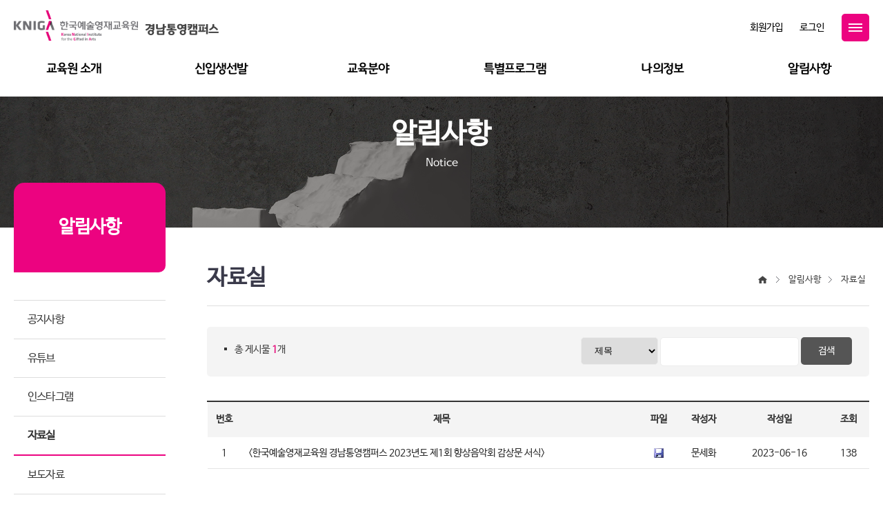

--- FILE ---
content_type: text/html;charset=utf-8; Charset=utf-8
request_url: http://knigakt.karts.ac.kr/06_notice/board_sub_list_1.asp?MenuCD=notice&Board_CD=2
body_size: 23435
content:
<!DOCTYPE HTML PUBLIC "-//W3C//DTD HTML 4.01 Transitional//EN" "http://www.w3.org/TR/html4/loose.dtd">

<!---------------------------------------------------------------------------------------------------------->
<!-- 상단 -->

<html>
<head>

<meta charset="UTF-8">
<meta name="viewport" content="width=device-width, initial-scale=1, maximum-scale=1, user-scalable=no">
<meta http-equiv="X-UA-Compatible" content="IE=edge">
<meta property="og:type" content="website">
<meta property="og:title" content="한국예술영재교육원">
<meta property="og:description" content="한국예술영재교육원">
<meta property="og:image" content="">
<meta property="og:url" content="">
<title>자료실:한국예술영재교육원</title>
<meta http-equiv="Content-Type" content="text/html; charset=UTF-8">
<link rel="stylesheet" href="/css/sub.css?ver=241104" type="text/css">
<link rel="stylesheet" href="/new_resource/css/sub.css?ver=241104" type="text/css">
<script src="/new_resource/js/jquery-3.4.1.min.js"></script>
<script type="text/javascript" src="/js/common.js"></script>



<script src="/new_resource/js/slick.min.js"></script>
<script src="/new_resource/js/ScrollTrigger.min.js"></script>
<script src="/new_resource/js/jquery.menu.min.js"></script>
<script src="/new_resource/js/jquery.responsive.min.js"></script>
<script src="/new_resource/js/common.js"></script>
<script src="/new_resource/js/sub.js"></script>
</head>

<body>

<div class="accessibility">
	<a href="#conatiner">본문 바로가기</a>
</div>
<header class="header">
    <div class="logo"><a href="https://kniga.karts.ac.kr/" title="한국예술영재교육원 메인페이지 이동"><img src="/new_resource/images/common/logo_top.png" alt="한국예술영재교육원" /></a><span class="logo_text"><a href="http://knigakt.karts.ac.kr/" title="한국예술영재교육원 메인페이지 이동">경남통영캠퍼스</a></span></div>
   <div class="language">
        <ul>
       		
       			<li><a href="http://knigakt.karts.ac.kr/common/member/join.asp" title="회원가입">회원가입</a></li>
       			<li><a href="http://knigakt.karts.ac.kr/common/login/login.asp" title="로그인">로그인</a></li>

       		
       		</ul>


    </div>


       	<a href="/00_etc/etc_09.asp" title="사이트맵" class="site_map_btn"><span class="site_map_line"></span><span class="site_map_line"></span><span class="site_map_line"></span></a>


    <div class="lnb_shadow"></div>
    <div id="lnb">
        <div data-menu-open="lnb" class="nav_open">
            <button type="button" data-menu-button class="nav_button"><span class="blind">메뉴 열기</span><span class="bar"></span><span class="bar"></span><span class="bar"></span></button>
        </div>
        <nav data-menu-type="1" data-menu-top-background="full" data-menu-bottom-background="full" class="nav">
            <h2 class="skip">전체메뉴</h2>
            <div class="nav_top">
                <div class="nav_logo">한국예술영재교육원</div>
            </div>
            <div data-menu-depth="1" class="depth1">
                <!-- 메뉴 depth 1 // -->
                <ul class="depth1_list clearfix" data-menu-list="1">


                    <li class="depth1_item"><a href="/01_introduce/introduce_02.asp" target="_self" data-menu-text="1" class="depth1_text"><span>교육원 소개</span></a>
                        <div data-menu-depth="2" class="depth2">
                            <ul data-menu-list="2" class="depth2_list">
                                <li class="depth2_item"><a href="/01_introduce/introduce_02.asp" target="_self" data-menu-text="2" class="depth2_text"><span>기관소개</span></a></li>
                                <li class="depth2_item"><a href="/01_introduce/introduce_13_part.asp" target="_self" data-menu-text="2" class="depth2_text"><span>원장 및 분야별 주임교수 소개</span></a></li>
                                <li class="depth2_item"><a href="/01_introduce/introduce_13.asp" target="_self" data-menu-text="2" class="depth2_text"><span>교육개요</span></a></li>
                                <li class="depth2_item"><a href="/01_introduce/introduce_04.asp" target="_self" data-menu-text="2" class="depth2_text"><span>선발과정</span></a></li>
                                <li class="depth2_item"><a href="/01_introduce/introduce_06.asp" target="_self" data-menu-text="2" class="depth2_text"><span>오시는길</span></a></li>
                            </ul>
                        </div>
                    </li>
                    <li class="depth1_item"><a href="/06_notice/board_sub_list_1.asp?Board_CD=12&aMenuCD=4&aMenuSubCD=11" target="_self" data-menu-text="1" class="depth1_text"><span>신입생선발</span></a>
                        <div data-menu-depth="2" class="depth2">
                            <ul data-menu-list="2" class="depth2_list">

							<li class="depth2_item"><a href="/06_notice/entrance_2026_1.asp" target="_self" data-menu-text="2" class="depth2_text"><span>2026년도 선정시험 요강</span></a></li>
                                <li class="depth2_item"><a href="/06_notice/board_sub_list_1.asp?Board_CD=12&aMenuCD=4&aMenuSubCD=11" target="_self" data-menu-text="2" class="depth2_text"><span>선정시험 요강</span></a></li>
                                <li class="depth2_item"><a href="/06_notice/board_sub_list_1.asp?MenuCD=selection&Board_CD=1" target="_self" data-menu-text="2" class="depth2_text"><span>공지사항</span></a></li>
                            </ul>
                        </div>
                    </li>
                    <li class="depth1_item"><a href="/03_education/music_01.asp" target="_self" data-menu-text="1" class="depth1_text"><span>교육분야</span></a>
                        <div data-menu-depth="2" class="depth2">
                            <ul data-menu-list="2" class="depth2_list">
                                <li class="depth2_item"><a href="/03_education/music_01.asp" target="_self" data-menu-text="2" class="depth2_text"><span>분야소개</span></a>
								<div data-menu-depth="3" class="depth3">
									<ul data-menu-list="3" class="depth3_list">
                                          <li class="depth3_item"><a href="/03_education/music_01.asp" data-menu-text="3" class="depth3_text"><span>음악분야</span></a></li>
                                          <li class="depth3_item"><a href="/03_education/dance_01.asp" data-menu-text="3" class="depth3_text"><span>무용분야</span></a></li>
                                          <li class="depth3_item"><a href="/03_education/traditional_01.asp" data-menu-text="3" class="depth3_text"><span>전통예술분야</span></a></li>
										  
                                          <li class="depth3_item"><a href="/03_education/fusion_01.asp" data-menu-text="3" class="depth3_text"><span>융합분야</span></a></li>
									
									</ul>
								</div>
								</li>
								<!--
                                <li class="depth2_item"><a href="/03_education/music_02.asp" target="_self" data-menu-text="2" class="depth2_text"><span>교수진소개</span></a>
								<div data-menu-depth="3" class="depth3">
									<ul data-menu-list="3" class="depth3_list">
                                        <li class="depth3_item"><a href="/03_education/music_02.asp" data-menu-text="3" class="depth3_text"><span>음악분야</span></a></li>
                                        <li class="depth3_item"><a href="/03_education/dance_02.asp" data-menu-text="3" class="depth3_text"><span>무용분야</span></a></li>
                                        <li class="depth3_item"><a href="/03_education/traditional_02.asp" data-menu-text="3" class="depth3_text"><span>전통예술분야</span></a></li>
										
                                        <li class="depth3_item"><a href="/03_education/fusion_02.asp" data-menu-text="3" class="depth3_text"><span>융합분야</span></a></li>
								

									</ul>
								</div>
								</li>-->
                                <li class="depth2_item"><a href="/03_education/education_course.asp?COURSEDIV=COURSEDIV_01" target="_self" data-menu-text="2" class="depth2_text"><span>교과목소개</span></a></li>
								<!--
                                <li class="depth2_item"><a href="/03_education/education_calendar.asp?COURSEDIV=COURSEDIV_01" target="_self" data-menu-text="2" class="depth2_text"><span>교육일정</span></a></li>-->
                            </ul>
                        </div>
                    </li>
                    <li class="depth1_item"><a href="/06_notice/board_sub_list_1.asp?Board_CD=5" target="_self" data-menu-text="1" class="depth1_text"><span>특별프로그램</span></a>
                        <div data-menu-depth="2" class="depth2">
                            <ul data-menu-list="2" class="depth2_list">
								<li class="depth2_item"><a href="/06_notice/board_sub_list_1.asp?Board_CD=5" class="depth2_text" data-menu-text="2"><span>마스터클래스</span></a></li>
                                <li class="depth1_item"><a href="/06_notice/board_sub_list_1.asp?Board_CD=6"  class="depth2_text" data-menu-text="2"><span>예술의 만남</span></a></li>
                                <li class="depth1_item"><a href="/06_notice/board_sub_list_1.asp?Board_CD=7" class="depth2_text" data-menu-text="2"><span>찾아가는 공연</span></a></li>
                                <li class="depth1_item"><a href="/06_notice/board_sub_list_1.asp?Board_CD=8" class="depth2_text" data-menu-text="2"><span>정기공연</span></a></li>
                                <li class="depth1_item"><a href="/06_notice/perfoinfo_01.asp?Board_CD=9" class="depth2_text" data-menu-text="2"><span>공연 정보</span></a></li>
                            </ul>
                        </div>
					</li>


                    <li class="depth1_item"><a href="/05_myinfo/myinfo_main.asp" target="_self" data-menu-text="1" class="depth1_text"><span>나의정보</span></a>
                        <div data-menu-depth="2" class="depth2">
                            <ul data-menu-list="2" class="depth2_list">

                                
                                 <li class="depth2_item"><a href="/05_myinfo/myinfo_01.asp" target="_self" data-menu-text="2" class="depth2_text"><span>교육현황</span></a></li>
                                
                                <li class="depth2_item"><a href="/05_myinfo/myinfo_02.asp" target="_self" data-menu-text="2" class="depth2_text"><span>교육일정</span></a></li>

                                
                                        <li class="depth2_item"><a href="/06_notice/board_sub_list.asp?MenuCD=myinfo&Board_CD=25" target="_self" data-menu-text="2" class="depth2_text"><span>서식자료실</span></a></li>
                                    
                                <li class="depth2_item"><a href="/05_myinfo/myinfo_03.asp" target="_self" data-menu-text="2" class="depth2_text"><span>교육이력</span></a></li>
                                

                                <li class="depth2_item"><a href="/05_myinfo/myinfo_04.asp" target="_self" data-menu-text="2" class="depth2_text"><span>증명서신청</span></a></li>

                                
                                <li class="depth2_item"><a href="/05_myinfo/myinfo_06.asp" target="_self" data-menu-text="2" class="depth2_text"><span>수업일지</span></a></li>
                                
                                <li class="depth2_item"><a href="/06_notice/board_sub_list.asp?MenuCD=myinfo&Board_CD=2" target="_self" data-menu-text="2" class="depth2_text"><span>자료실</span></a></li>
                                <li class="depth2_item"><a href="/06_notice/board_sub_list.asp?MenuCD=traditional&Board_CD=15" target="_self" data-menu-text="2" class="depth2_text"><span>알림사항</span></a></li>
                            </ul>
                        </div>
					</li>
                    <li class="depth1_item"><a href="/06_notice/board_sub_list_1.asp?MenuCD=notice&Board_CD=1" target="_self" data-menu-text="1" class="depth1_text"><span>알림사항</span></a>
                        <div data-menu-depth="2" class="depth2">
                            <ul data-menu-list="2" class="depth2_list">
								<li class="depth2_item"><a href="/06_notice/board_sub_list_1.asp?MenuCD=notice&Board_CD=1" class="depth2_text" data-menu-text="2"><span>공지사항</span></a></li><!--
								<li class="depth2_item"><a href="/06_notice/photo.asp?Board_CD=3&control=1" class="depth2_text" data-menu-text="2"><span>갤러리</span></a></li>
								-->
								<li class="depth2_item"><a href="https://youtube.com/@knigatv6318" target="_blank" class="depth2_text" data-menu-text="2"><span>유튜브</span></a></li>
								<li class="depth2_item"><a href="https://www.instagram.com/kniga_official/reels/" target="_blank" class="depth2_text" data-menu-text="2"><span>인스타그램</span></a></li>
								<li class="depth2_item"><a href="/06_notice/board_sub_list_1.asp?MenuCD=notice&Board_CD=2" class="depth2_text" data-menu-text="2"><span>자료실</span></a></li>
								<li class="depth2_item"><a href="/06_notice/board_sub_list_1.asp?MenuCD=notice&Board_CD=14" class="depth2_text" data-menu-text="2"><span>보도자료</span></a></li>
								<!--
								<li class="depth2_item"><a href="/a0001/course/facility_list_1.asp?Board_CD=23&aMenuCD=3" class="depth2_text" data-menu-text="2"><span>시설물 사용 신청</span></a></li>
								-->
                            </ul>
                        </div>
					</li>
                    <!-- language -->
                </ul>

            </div>
				<div class="m_language">
					<ul>
                        
                            <li><a href="http://knigakt.karts.ac.kr/common/member/join.asp"alt="회원가입">회원가입</a></li>
                            <li><a href="http://knigakt.karts.ac.kr/common/login/login.asp"alt="로그인">로그인</a></li>
                            <li><a href="http://knigakt.karts.ac.kr/00_etc/etc_09.asp" alt="사이트맵">사이트맵</a></li>
                        
					</ul>
				</div>
        </nav>
        <div data-menu-close="lnb" class="nav_close">
            <button type="button" data-menu-button class="nav_button">메뉴 닫기</button>
        </div>

    </div>
    <!-- //lnb -->
</header>
<!--레프트메뉴-->

<!-- left-->



<div id="sub_visual" class="vi_6">
    <h2>알림사항</h2>
	<p>Notice</p>

</div>

  <div id="sub_container">

    <div class="wrap clearfix">
      <div id="side">
        <div class="side_title">
          <div class="innerbox">
            <p class="title">알림사항</p>
          </div>
        </div>
        <nav class="side_menu" data-menu-type="4">
          <h2 class="skip">좌측메뉴</h2>
          <div class="depth1" data-menu-depth="1">
            <ul class="depth1_list" data-menu-list="1">
		    <li class="depth1_item" id="m_1"><a href="/06_notice/board_sub_list_1.asp?MenuCD=notice&Board_CD=1" class="depth1_text" data-menu-text="1"><span>공지사항</span></a></li>
<!--		    <li class="depth1_item" id="m_2"><a href="/06_notice/photo.asp?Board_CD=3&control=1" class="depth1_text" data-menu-text="1"><span>갤러리</span></a></li>-->

			<li class="depth1_item" id="m_3"><a href="https://youtube.com/@knigatv6318" target="_blank" class="depth1_text" data-menu-text="1"><span>유튜브</span></a></li>
			<li class="depth1_item" id="m_3"><a href="https://www.instagram.com/kniga_official/reels/" target="_blank" class="depth1_text" data-menu-text="1"><span>인스타그램</span></a></li>
			

		    <li class="depth1_item" id="m_4"><a href="/06_notice/board_sub_list_1.asp?MenuCD=notice&Board_CD=2" class="depth1_text" data-menu-text="1"><span>자료실</span></a></li>
		    <li class="depth1_item" id="m_5"><a href="/06_notice/board_sub_list_1.asp?MenuCD=notice&Board_CD=14" class="depth1_text" data-menu-text="1"><span>보도자료</span></a></li>
		    <!--
		    <li class="depth1_item" id="m_6"><a href="/a0001/course/facility_list_1.asp?Board_CD=23&aMenuCD=3" class="depth1_text" data-menu-text="1"><span>시설물 사용 신청</span></a></li>
-->
            </ul>
          </div>
        </nav>

      </div>
      <!-- //.side -->
      <main id="colgroup" class="colgroup">
        <article>
           <div id="contents">

<!-- //left -->


	<header class="sub_head">
		<div class="path" >
			<span class="home"></span>
			<span class="arrow"></span>
			<span>알림사항</span><span class='arrow'></span> <span>자료실</span>
		</div>
		<div class="sub_title">
			<h2>자료실</h2>
		</div>
	</header>
	<div class="contents">
<!---------------------------------------------------------------------------------------------------------->

<!---------------------------------------------------------------------------------------------------------->
<!-- 게시물 보기 -->
<!---------------------------------------------------------------------------------------------------------->


<script type="text/javascript">
    document.getElementById('m_4').className = "depth1_item  active";
</script>




<!---------------------------------------------------------------------------------------------------------->
<!-- 게시물 목록 -->
<!---------------------------------------------------------------------------------------------------------->

<div class="board_top_box">
<div class="board_total">
	<span>총 게시물 <strong>1</strong>개</span>
	

</div>
    <div class="board_top_search_box">
<form name="frm" method="post" action="./board_sub_list_1.asp">
	<input type="hidden" name="Temp"		value="">
	<input type="hidden" name="Board_CD"		value="2">						
	
	<input type="hidden" name="Board_Gubun" value="">
	
	<input type="hidden" name="page"		value="1">						
	<input type="hidden" name="Keyword2"		value="">
	<input type="hidden" name="Flag"		value="">

	<input type="hidden" name="MenuCD" value="notice">	
	<input type="hidden" name="MenuSubCD" value="02">	
	<input type="hidden" name="Course_CD" value="">	

	


	<Select name="SearchField" class="board_top_select">
		<option value="Board_Title" >제목</option>
		<option value="Board_Content" >내용</option>
		<option value="Board_Search" >제목+내용</option>
	</Select>			
	<input type="text" name="Keyword" value="" class="board_top_input" />

	<a href="javascript:Search();" class="board_search_btn" title="검색">검색</a>
</form>
	</div>
	</div>
<div class="res_table">
<table class="table board_table">
	<caption></caption>
	<colgroup>
	<col style="width:50px" />
	<col />
	
	<col style="width:50px" />
	

	<col style="width:80px" />
	<col style="width:140px" />
	<col style="width:60px" />
	
	</colgroup>
	<thead>
		<tr>
			<th class="front">번호</th>
			<th>제목</th>

			
			<th>파일</th>
			
			<th>작성자</th>
			<th>작성일</th>			
			<th class="back">조회</th>
		</tr>
	</thead>
	<tbody class="text_center">
		
		<tr>
			<td class="m_none">
				1
			</td>			
			<td class="tbTit text_left">
				
					<a href='javascript:goView("1","1");'>

					<한국예술영재교육원 경남통영캠퍼스 2023년도 제1회 향상음악회 감상문 서식></a>
			</td>
			
					<td class="data_title" data-title="첨부파일">					
					
					<img src="/images/common/ico_file.gif" border="0" align="absmiddle">			
										
				</td>						
				
			
			<td class="data_title" data-title="작성자">문세화</td>
			<td class="data_title" data-title="작성일">2023-06-16</td>
			<td class="data_title" data-title="조회수">138</td>			
		</tr>
		

	</tbody>
</table>
</div>

<div class='mt10 page_count'><p></p></div>



<script type="text/javascript">
<!--
	function goList(){
		document.location = "/a0001/course/result_list.asp";
	}


	function goWrite(){
		frm.action = "./board_sub_ins.asp";
		frm.submit();
	}


	function goPage(strPage){
			frm.page.value =  strPage;
			frm.action = "./board_sub_list_1.asp";
			frm.submit();
	}


	function goView(strSeq,strNo){
		frm.action = "board_sub_list_1.asp?MenuCD=notice&Board_CD=2&aMenuCD=&aMenuSubCD=&seq=" + strSeq + "&strNo=" + strNo;
		frm.submit();
	}

	function goModify(strSeq){
		frm.action = "board_sub_ins.asp?seq=" + strSeq ;
		frm.submit();
	}	

	function goDel(strSeq){

		if(didNotConfirm("게시물을 삭제하시겠습니까?")) return;
		frm.action = "board_sub_del.asp?seq=" + strSeq ;
		frm.submit();
		
	}


	function goReply(strSeq){
		frm.action = "board_sub_ins.asp?seq=" + strSeq + "&Flag=Reply" ;
		frm.submit();
	}


	function Search(){
		frm.page.value = "1";
		frm.action = "board_sub_list_1.asp";
		frm.submit();
	}

	function goSubList(){
		frm.action = "board_sub_list_1.asp";
		frm.submit();
	}

	function  ContInsSave(){		
		if(isEmpty(document.frmCont.Cont, "한줄답변을 입력해 주세요!")) return;
		frmCont.Act.value = "Ins";
		frmCont.action = "./board_sub_cont.asp";
		frmCont.submit();
		
	}

	function  ContDel(strContSeq){		
		if(didNotConfirm("한줄답변을 삭제하시겠습니까?")) return;

		frmCont.Act.value = "Del";
		frmCont.action = "./board_sub_cont.asp?sub_seq=" + strContSeq;
		frmCont.submit();

	}


// -->
</script>

<!---------------------------------------------------------------------------------------------------------->
<!-- 하단 -->
</div></div></div>
<!-- //container -->
<!-- footer -->

<div id="footer">
	<div class="wrap">
		<div class="logo">
			<img src="/new_resource/images/common/logo_wh.png" />
		</div>
		<div class="f_info">
			<ul>
				<li><a href="/00_etc/etc_06.asp">이용약관</a></li>
				<li><a href="https://www.karts.ac.kr/main/index.do?menuId=130400000000#list_num03" target="_blank" title="새창">개인정보처리지침</a></li>
				<li><a href="/00_etc/etc_08.asp">이메일무단수집거부</a></li>
			</ul>
			<address>통영캠퍼스  [53074] 경상남도 통영시 도남로 193</address>
			<span class="tel">TEL : 055) 641-1120, 1121</span>
		</div>
		<p class="copy">COPYRIGHT(C) 2023 KNIGA ALL RIGHTS RESERVED</p>

	</div>
	<!-- f_info -->
</div>


<!-- //wrap -->
<script type="text/javascript">
	document.addEventListener('DOMContentLoaded', function() {
		var trigger = new ScrollTrigger({

			offset: {
				x: 0,
				y: 50
			},
			addHeight: true
		}, document.body, window);
	});



	$(function(){
		$("a").on("click", function(){
			var divName = $(this).attr("id"),
				topPosition = $("."+ divName).offset().top;
			$('html, body').animate({
				scrollTop: topPosition - 0
			}, 500);
			return false; //리턴펄스로 스크롤이 최상위로 갔다가 돌아오는 현상 없어짐
		});
	});
</script>

</body>
</html>


<!---------------------------------------------------------------------------------------------------------->

--- FILE ---
content_type: text/css
request_url: http://knigakt.karts.ac.kr/css/sub.css?ver=241104
body_size: 24849
content:
@charset "utf-8";

@import url('../css/style.css');

#wrap {width:1046px; margin:0 auto; background-color:#ffffff; font-size:12px;}

#header {height:140px; /*background-image:url('../images/sub/bg_header.png'); background-position:right top; background-repeat:no-repeat;  position:relative;*/}
h1 img {margin:20px 0 13px 3px; /*margin-top:13px; margin-left:23px; margin-bottom:20px;*/}

.quick {position:absolute; top:10px; right:134px; /*top:26px; right:139px;*/}
.quick li {padding:0 8px; color:#838079; font-size:11px; background-image:url('../images/sub/bg_line01.gif'); background-position:left 2px; background-repeat:no-repeat; list-style:none; float:left;}

.navi {height:50px; background-color:#3d3d3f; background-image:url('../images/sub/bg_navi_back.png'); background-position:right top; background-repeat:no-repeat;}
.navi li {list-style:none; float:left;}
.navi li img {margin:17px 41px 0 41px;}
.navi .front img {padding-left:66px;}

#contain {position:relative; padding-bottom:20px;}
#contain .r_bg {position:absolute; right:0; top:19px;}
#visual {height:79px; margin-bottom:30px; /*background-image:url('../images/sub/bg_visual.gif'); background-position:left top; background-repeat:no-repeat;*/ border-bottom:1px solid #e1e1e1;}

#left {width:184px; position:absolute; left:30px; top:27px;}
#left h2 img {padding-bottom:15px; border-bottom:5px solid #c6016a; display:inline;}
#left dl {margin-top:18px; padding-bottom:1px; background-image:url('../images/sub/bg_left_bottom.gif'); background-position:left bottom; background-repeat:repeat-x;}
#left dt {height:29px; padding:1px 0 2px 0; background-image:url('../images/sub/bg_dotline.gif'); background-position:left bottom; background-repeat:repeat-x;}
#left dd ul {margin-top:5px; margin-left:15px;}
#left dd li {margin-bottom:7px; padding-left:7px; color:#979797; background-image:url('../images/sub/icon_dot.gif'); background-position:left 5px; background-repeat:no-repeat; list-style:none; cursor:pointer;}
#left .on {color:#e20177;}


.local {/* margin-right:25px; */ padding-left:13px; font-size:12px; color:#8a8a8a; background-image:url('../images/sub/icon_home.gif'); background-position:left 4px; background-repeat:no-repeat; position:absolute; top:0; right:0;}
.local span {color:#ed0b6f;}


.vod {width:100%;}
.vod tbody th {width:530px;padding-right:10px;border-right:1px solid #cbcbcb;}
.vod tbody td {width:130px;}


.notice {font-weight:bold; vertical-align:middle;}
.notice img {vertical-align:middle; margin-right:5px;}


.list01 {width:100%; border-bottom:2px solid #b1b1b1;}
.list01 thead th {height:32px; color:#656565; border-top:1px solid #dcdcdc; border-bottom:1px solid #dcdcdc; background-image:url('../images/common/bg_thead01.gif'); background-position:left top; background-repeat:repeat-x;}
.list01 thead th.front {border-left:1px solid #dcdcdc;}
.list01 thead th.back {border-right:1px solid #dcdcdc;}
.list01 tbody td {padding-top:10px; padding-bottom:10px; color:#656565; border-bottom:1px solid #e4e4e4; text-align:center;}
.list01 tbody td.tit {padding-left:10px; text-align:left;}

/* page counter */
.page_count {position:relative;}
.page_count p {width:100%; font-size:12px; text-align:center; position:absolute; top:8px; left:0; display:block;}
.page_count p a {padding:0 5px 0 10px; color:#717171; line-height:12px; background-image:url('../images/sub/line_dot01.gif'); background-position:left 3px; background-repeat:no-repeat; vertical-align:middle;}
.page_count p a:hover {color:#404040; font-weight:bold; letter-spacing:-1px;}
.page_count p a.on {color:#404040; font-weight:bold; letter-spacing:-1px;}
.page_count p img {margin-top:-2px; vertical-align:middle;}

.total {margin-top:5px; padding-left:12px; color:#656565; font-size:12px; background-image:url('../images/sub/ico_circle01.gif'); background-position:left 5px; background-repeat:no-repeat;}
.total strong {color:#3c3c3c;}
.search {margin-bottom:10px;}
.search select {height:22px;margin-left:5px;border:1px solid #afafb1;}
.search input {height:18px; margin-right:5px; margin-left:5px; border:1px solid #afafb1;}

/* search */
.search_area {margin-bottom:20px; padding:0 10px; border:1px solid #dbdbdb; position:relative;}
.search_area ul {margin-top:10px;}
.search_area li {padding-bottom:10px; list-style:none;}
.search_area select {width:180px; margin:0 5px; border:1px solid #afafb1;}
.search_area input.input {width:175px; margin:0 5px; border:1px solid #afafb1;}
.search_area p.btn {position:absolute; bottom:7px; right:10px;}
.search_area p a {margin-left:5px;}



/* 레이어팝업 - 달력 */
.calendar {width:230px; border:1px solid #bababa; border-radius:5px; background-color:#ffffff; position:absolute; top:28px; left:0; z-index:10;}
.calendar table {width:95%; margin:5px auto 0 auto; border-collapse:separate; background-color:#ffffff;}
.calendar thead th {height:0; padding:5px 0 10px 0; line-height:12px; border:none; background-color:#ffffff;}
.calendar tbody td {padding:5px; color:#c4c4c4; line-height:12px; border:1px solid #f0f0f0; border-radius:2px; background-color:#f8f8f8; background-image:none; text-align:center; cursor:pointer;}
.calendar td.blank {border:none; background-color:#ffffff;}
.calendar td.on {color:#212121; border:1px solid #999999; background-color:#dedede;}
.calendar td.holiday {color:#b58e63; border:1px solid #e6e1db; background-color:#f0ece8;}

.cal_header {height:42px; margin:4px; border:1px solid #d8d5d5; border-radius:5px; background-color:#f8f8f9; position:relative;}
.cal_header strong {width:100%; text-align:center; position:absolute; top:10px; left:0; display:block;}
.cal_header img {margin:15px 10px 10px 10px;}

/* width_size  20121112 한상석추가 */
.width_xlarge {width:99%;}
.width_large {width:75%;}
.width_medium {width:50%;}
.width_small {width:25%;}
.width_xsmall {width:30px;}

.width_care {width:95%;}
.width_text {width:100px;}
.width_date {width:80px;}
.box_upload {width:430px; height:70px; margin:0px; padding:23px; border:3px solid #ac8551;}
.box_zip {width:630px; height:550px; margin:0px; padding:23px; border:3px solid #ac8551;}

/* 공통 테이블 ---------------------- */
.view01 .inTable { font-size:11px; border-top:0; width:630px; margin:0 auto;}
.view01 .inTable th {padding-left:1px;height:26px; color:#656565; border-top:0; border-bottom:1px solid #dcdcdc; background-color:#f8f8f9;}

.inFile { font-size:11px; border:0; width:630px; margin:0 auto;}
.inFile th {padding-left:1px;height:26px; color:#ffffff; border-top:0; border-bottom:1px solid #dcdcdc; background-color:#ffffff;}

.staTable {width:100%; font-size:12px; border:1px solid #DCDCDC;}
.staTable thead th {height:32px; color:#656565; border:1px solid #dcdcdc; background-image:url('../images/common/bg_thead01.gif'); background-position:left top; background-repeat:repeat-x;}
.staTable thead th.front {border-left:1px solid #dcdcdc;}
.staTable thead th.back {border-right:1px solid #dcdcdc;}
.staTable tbody td {padding:5px;color:#656565; border:1px solid #dcdcdc; text-align:left;vertical-align:top;}
.staTable tbody td.tit {padding-left:10px; text-align:left;}
.staTable tbody td.amt {padding-right:5px; text-align:right;}
.staTable tbody td.st {font-family:Arial;font-size:8pt;padding:0;color:#656565; border:1px solid #dcdcdc; text-align:center;vertical-align:middle;}
.staTable tbody td.ct {font-size:8pt;padding-top:10px;padding-bottom:5px;color:#121212; border:1px solid #dcdcdc; text-align:center;vertical-align:middle;}
.staTable tbody td.line {font-family:Arial;font-size:8pt;padding:0;color:#343434; border:1px solid #dcdcdc; text-align:center;vertical-align:middle;}

.cbg {background-color:#ededed;}

.noborder {width:100%; font-size:12px; border:1px solid #EDEDED;}
.noborder thead th {height:32px; color:#656565; border:1px solid #EDEDED; background-image:url('../images/common/bg_thead01.gif'); background-position:left top; background-repeat:repeat-x;}
.noborder thead th.tit {padding-left:10px; text-align:left;}
.noborder tbody td {padding:5px;color:#656565; border:1px solid #FFFFFF; text-align:left;vertical-align:top;}
.noborder tbody td.tit {padding-left:10px; text-align:left;}

.sms {width:100%; font-size:10px; border:0;}
.sms thead td {border:0;}


/* 20121204 한상석추가 임시 */

.popup {padding:0; color:#4d4d4d; font-size:12px; background-color:#ffffff;}
.popup h2 {height:41px; margin-bottom:28px; padding-left:18px; padding-right:71px; color:#ffffff; font-size:14px; line-height:42px; background-color:#e20177; position:relative;}
.popup h2 span {width:76px; height:41px; background-image:url('../images/common/bg_pop_close.gif'); background-position:right top; background-repeat:no-repeat; text-align:right; display:block; position:absolute; top:0; right:0;}
.popup h2 span img {margin:10px}
.popup .search {margin-bottom:20px; padding:0 11px; color:#6b6b6b; font-size:12px; line-height:45px; border:1px solid #e6e6e6; background-color:#f8f8f8;}
.popup .search input {margin-top:10px; margin-right:15px; margin-left:10px; border:1px solid #dcdde3;}
.popup .search a {margin-top:9px;}
.popup .addr_list {margin-top:10px; padding:10px; color:#666666; border:1px solid #e6e6e6; overflow:auto;}
.popup .addr_list li {margin-top:5px; list-style:none;}


/* 20121211 html 콘텐츠 추가 */





/* 인사말 */
.greeting p {margin-bottom:30px; color:#757575; line-height:21px;}
.greeting div {margin-left:306px;}
.greeting div strong {margin-bottom:30px; padding-top:70px; display:block;}
.greeting div p {margin-left:6px;}

/* 연혁 */
.history {width:70%; min-height:225px; /*border-left:1px solid #e9e9e9;*/}
.history p {margin-left:15px; margin-bottom:35px; font-weight:bold; font-size:12px;}
.topdotline {padding-top:30px; border-top:1px dashed #b5b5b5;}
.history dt {width:50px; margin-left:15px; font-family:tahoma; font-size:16px; font-weight:bold; color:#851b4e; clear:both; float:left;}
.history dd {width:80%; margin-bottom:30px; margin-left:20px; /*background-image:url('../images/sub/img_history.png'); background-position:right bottom; background-repeat:no-repeat;*/ float:left;}
/*.history dd ul {min-height:135px;}*/
.history dd li {margin-bottom:5px; line-height:21px; list-style:none;}
.history dd li strong {margin-right:10px; color:#ca1c6f;}

/* 로그인 */
.login {width:100%;/* 사이즈변경 680px에서 100% */ height:285px; border:5px solid #e9e9e9;}
.login p img {margin-top:17px; margin-left:26px;}
.login div {margin:70px 35px 0 310px; position:relative; background-image:url('../images/sub/bg_dotline.gif'); background-position:left 95px; background-repeat:repeat-x;}
.login dl {margin-bottom:5px;}
.login dt {width:54px; margin-bottom:5px; float:left;}
.login dt img {margin-top:6px;}
.login dd {margin-left:50px;}
.login dd input {width:175px; height:18px; margin-bottom:5px; border:1px solid #d4d4d4;}
.login .loginBtn {position:absolute; right:0px; top:0px;}
.login label {margin-left:52px; font-size:11px; color:#666666; vertical-align:middle;}
.login label input {vertical-align:middle;}
.login .list {margin-left:54px; margin-top:40px;}
.login .list li {margin-bottom:10px; padding-left:15px; background-image:url('../images/sub/icon_bullet01.gif'); background-position:left 6px; background-repeat:no-repeat; vertical-align:middle; list-style:none; position:relative;}
.login .list li span img {margin-top:4px;}
.login .list strong {position:absolute; right:0; top:0;}


/* 약관 */
.agreeform {width:100%; height:400px; overflow: hidden; overflow-y:auto; box-sizing: border-box; padding: 30px 40px; border:1px solid #e0e0e0;}
.agreeform h3.h3:first-child {margin-top:0px;}

.agree {margin-top:10px; vertical-align:middle; font-size:16px;}
.agree input {vertical-align:middle;}

/* 회원가입
.join {width:100%; margin-top:40px; padding: 0 50px; border:1px solid #e9e9e9; position:relative;}
.join dl {margin:30px 0 0 35px;}
.join dt {width:140px; margin:2px 0 15px 0; font-weight:bold; float:left;}
.join dd {margin-bottom:15px;}
.join dd input {width:150px; height:18px; border:1px solid #d4d4d4;}
.join dd img {vertical-align:middle;}
.join .findBtn img {margin-left:5px; vertical-align:top !important;}
.join .joinBtn {position:absolute; top:28px; right:30px;}
.join ul {margin:25px 30px 20px 30px; padding-top:20px; background-image:url('../images/sub/bg_dotline.gif'); background-position:left top; background-repeat:repeat-x;}
.join li {margin-left:5px; margin-bottom:5px; padding-left:15px; background-image:url('../images/sub/icon_bullet01.gif'); background-position:left 3px; background-repeat:no-repeat; list-style:none;}
*/
.password {padding:30px;}
.password strong {margin-top:15px; display:block;}
.password strong img {margin-right:10px;}

.dotline {padding:20px 0; border-top:1px dashed #c6c6c6; border-bottom:1px dashed #c6c6c6;}

/* 이미지 소개글 */
.img_thumb {min-height:140px; margin:30px 0 40px 0;}
.img_thumb p {margin:0 10px 10px 0;}
.img_thumb p img {width:215px; height:140px;}
.img_thumb dt {margin-left:225px; margin-bottom:15px; padding:5px 0 0 16px; font-size:14px; font-weight:bold; color:#ca1c6f; background-image:url('../images/sub/icon_h3.gif'); background-position:left 7px; background-repeat:no-repeat;}
.img_thumb dd {margin-bottom:10px;}
.img_thumb dd strong {color:#d88ca5;}
.img_thumb .txt {margin-left:225px;}

/* 이미지 소개글 */
.img_thumb2 {min-height:140px; margin:30px 0 40px 0;}
.img_thumb2 p {margin:0 25px 10px 0;}
.img_thumb2 p img {width:300px; }
.img_thumb2 dd {margin-bottom:15px;}
.img_thumb2 dd strong {color:#d88ca5;}
.img_thumb2 .txt {margin-left:350px;}


/* 테이블 */
.table01 {width:100%; font-family:dotum; font-size:12px; color:#585858; line-height:10px; border-top:2px solid #3f3f3f; border-bottom:2px solid #c3c3c3;}
.table01 tbody th {padding:8px 5px 8px 15px; font-weight:bold; text-align:left; background-color:#f2f2f2; border-bottom:1px solid #dbdbdb; border-right:1px solid #dbdbdb;}
.table01 tbody th span {margin-left:3px; color:#e63600;}
.table01 tbody td {min-height:18px; padding:8px 0 8px 10px; border-bottom:1px solid #dbdbdb; vertical-align:middle;}
.table01 tbody td p {line-height:18px;}
.table01 tbody td img {margin-right:3px; vertical-align:middle;}

.table02 {width:100%; font-family:dotum; font-size:12px; color:#585858; line-height:18px; border-top:2px solid #3f3f3f; border-bottom:2px solid #000000; border-collapse:collapse;}
.table02 thead th {padding:10px; font-weight:bold; text-align:center; background-color:#f2f2f2; border:1px solid #797979;}
.table02 tbody td {min-height:18px; padding:8px 5px 8px 15px; border:1px solid #ececec;}
.ac tbody td {padding:8px 5px 8px 5px; text-align:center;}
.bc tbody td {padding:8px 5px 8px 5px; text-align:left;}
.table02 tfoot th {padding:5px 8px; border:1px solid #cdcdcd; background-color:#e0e0e0;}

.table03 {width:100%; font-family:dotum; font-size:12px; color:#585858; line-height:18px; border-top:2px solid #3f3f3f; border-bottom:2px solid #c3c3c3; border-collapse:collapse; text-align:center;}
.table03 thead th {padding:6px; font-weight:bold; text-align:center; background-color:#f2f2f2; border:1px solid #dbdbdb;}
.table03 tbody th {text-align:center; background-color:#f7f7f7; border:1px solid #dbdbdb;}
.table03 tbody td {padding:5px 10px; text-align:center; border:1px solid #dbdbdb;}
.total td {font-weight:bold; background-color:#e0e0e0; border:1px solid #cdcdcd;}


.weekly th {border:1px solid #dbdbdb; background-color:#f8f8f8;}
.weekly th p {padding:10px 10px 5px 10px; position:relative;}
.weekly th p strong {margin-top:15px; font-size:14px; display:block;}
.weekly th .day {position:absolute; left:5px; top:5px; font-size:12px; font-weight:normal;}
.weekly th .date {font-weight:normal; font-size:11px; color:#777777;}
.weekly strong {font-size:14px;}

.week {margin-bottom:20px; font-family:tahoma; font-size:18px; font-weight:bold; text-align:center; vertical-align:middle;}
.week img {margin:0 20px; vertical-align:middle;}
.sun {color:#e70000; background-color:#fdeada !important;}
.sat {color:#1732a4; background-color:#dfeaf9 !important;}

.sel {padding:2px; font-family:dotum;}
.icon img {margin:0 3px;}
.checkit li {list-style:none; margin-bottom:3px;}

/* 월간일정 */
.month {margin-bottom:20px; font-size:14px; font-weight:bold; text-align:center; vertical-align:middle;}
.month img {margin:0 20px; vertical-align:middle;}
.edu_calender table {width:100%; border:1px solid #dbdbdb; border-collapse:collapse;}
.edu_calender table thead th {padding:7px 0; background-image:url('../images/sub/bg_calendar.gif'); background-position:left bottom; background-repeat:repeat-x; border:1px solid #dbdbdb;}
.edu_calender table tbody td  {height:90px; padding:10px 0 0 10px; border:1px solid #dbdbdb; vertical-align:top;}
.edu_calender table tbody td a {color:#5d5d5d;}
.edu_calender .sun {color:#ff0000;}
.edu_calender .sat {color:#0000ff;}
.bg {background-color:#f7f7f7;}
.edu_calender p {margin-bottom:5px; font-size:11px; line-height:15px; color:#8a8a8a;}
.edu_calender ul {margin:5px 5px 0 0;}
.edu_calender li {margin-bottom:3px; padding-left:5px; font-size:11px; color:#777777; line-height:15px; list-style:none; background-image:url('../images/sub/icon_dot.gif'); background-position:left 5px; background-repeat:no-repeat; cursor:pointer;}



/* 나의정보 */
.w315 {width:315px;}
.myinfo {border:1px solid #d4d4d4; padding:15px;}
.myinfo p {border-bottom:1px dashed #dbdbdb; position:relative;}
.myinfo p img {margin-bottom:10px; vertical-align:middle;}
.myinfo p strong img {margin-left:5px;}
.myinfo p span {position:absolute; top:1px; right:0;}
.mylist {margin-top:10px; list-style:none;}
.mylist li {padding-left:8px; background-image:url('../images/sub/icon_bullet02.gif'); background-position:left 7px; background-repeat:no-repeat; position:relative;}
.mylist li a {width:235px; display:block; overflow:hidden; white-space:nowrap; text-overflow:ellipsis; -o-text-overow: ellipsis;}
.mylist span {position:absolute; top:0; right:2px;}
.mylist .leftcont {position:absolute; top:0; left:0;}
.mylist .rightcont {position:absolute; top:0; right:0;}

.mylist02 {margin-top:10px; list-style:none;}
.mylist02 li {margin:10px 0; padding-left:8px; background-image:url('../images/sub/icon_bullet02.gif'); background-position:left 7px; background-repeat:no-repeat; vertical-align:middle;}
.mylist02 li img {vertical-align:middle;}
.mylist02 li span {margin-left:3px;}



/* 나의정보 - 교육현황*/
.edu {padding:10px 20px; background-color:#f7f7f7; border-top:2px solid #555555; border-left:1px solid #dddddd; border-bottom:1px solid #dddddd; border-right:1px solid #dddddd; clear:both;}
.edu p {border-bottom:1px dashed #dbdbdb; position:relative;}
.edu p img {margin:8px 0 10px 0;}
.edu p span {position:absolute; top:3px; right:0;}
.edu ul {margin:12px 0 0 0; list-style:none;}
.edu li {margin-bottom:5px; padding-left:8px; background-image:url('../images/sub/icon_bullet02.gif'); background-position:left 7px; background-repeat:no-repeat; position:relative; vertical-align:middle;}
.edu li img {margin-right:3px; vertical-align:middle;}
.edu li span {position:absolute; top:0; right:0px;}

.txt input {height:18px; margin-right:5px; border:1px solid #cacaca; vertical-align:middle;}
.txt select {padding:2px; font-family:dotum; font-size:12px; vertical-align:middle;}
.txt textarea {font-family:dotum; border:1px solid #cacaca; vertical-align:middle;}
.txt label {margin-right:5px;}
.txt label input {margin-right:0 !important; border:none !important;}

.check li {list-style:none;}
.check label {margin-right:10px; vertical-align:middle;}
.check label input {vertical-align:middle;}

.add {text-align:right;}
.add span {margin-right:3px; font-weight:bold; color:#e63600;}

.photo {vertical-align:top !important; margin:0 !important; padding:0 !important; text-align:center;}
.photo .img {margin:10px 0;}
.photo .img img {width:100px; height:130px; border:1px solid #dbdbdb;}

.upload {padding:10px; background-color:#f4f4f4; border:1px solid #dbdbdb;}
.upload input {background-color:#ffffff; border:1px solid #c6c6c6;}

/* 리스트 */
.list01 li {margin-bottom:5px; padding-left:10px; background-image:url('../images/sub/icon_bullet02.gif'); background-position:left 6px; background-repeat:no-repeat; list-style:none;vertical-align:middle;}
.list01 li span {color:#000000;}
.list01 li img {vertical-align:middle;}

.list02 li {margin-left:5px; margin-bottom:5px; padding-left:15px; background-image:url('../images/sub/icon_bullet01.gif'); background-position:left 2px; background-repeat:no-repeat; list-style:none;}
.list02 li ul {margin-bottom:15px;}
.list02 li ul li {margin:0; padding:0; background-image:none; list-style:none;}

.list03 {text-align:justify;}
.list03 dt {margin:30px 0 10px 0; padding-left:10px; font-weight:bold; font-weight:bold; color:#d4007A; background-image:url('../images/sub/icon_arrow.gif'); background-position:left 6px; background-repeat:no-repeat;}
.list03 dd {margin-left:10px;}
.list03 dd ul {margin:15px 0 15px 0;}
.list03 dd ul li {padding-left:10px; list-style:none; background-image:url('../images/sub/icon_bullet02.gif'); background-position:left 6px; background-repeat:no-repeat; vertical-align:middle;}
.list03 dd ul li img {vertical-align:middle;}
.list03 dd ul li ul li {padding-left:0; background-image:none;}
.list03 dd ul li ul li li {margin-left:10px;}


/* tab */
.tab {  position: relative; z-index:2; width: calc(100% + 2px);  margin:0 0 20px 0;   display: inline-block;  font-size: 0px;   padding: 0 0 0 1px; vertical-align: top;}
.tab li {text-align: center;  font-size: 16px; display: inline-block;vertical-align: bottom; margin: 0 5px 0 0; cursor:pointer;}
.tab li strong {background: #f4f4f4;  font-family: Pretendard; padding: 13px 50px 11px;  box-sizing: border-box; color: #aaa;  font-size: 15px;  width: 100%;  border-radius: 5px; vertical-align: bottom;    border: 1px solid #eee;  display: inline-block;  font-weight: normal; transition: all 0.5s ease 0s;}
.tab li.on strong {background: #ec0380;   color: #fff;  font-weight: 600;}

.tab_box {width: 100%; display: inline-block; vertical-align: top; padding: 20px 30px; border:1px solid #eee; margin: -1px 0 20px 0 }

.box {width:100%; border:5px solid #e9e9e9; position:relative;}
.box div {padding:20px 30px;}
.box input {width:150px; height:18px; margin-left:10px; margin-right:5px; border:1px solid #d4d4d4; vertical-align:middle;}

.bg_box {padding:20px; background-color:#f8f8f8; border:1px solid #e7e7e7;}
.box02 {padding:10px; background-color:#f8f8f8; border:1px solid #e7e7e7; vertical-align:middle;}
.step {margin-top:3px; padding-left:15px; font-size:14px; font-weight:bold; vertical-align:middle; background-image:url('../images/sub/icon_bullet01.gif'); background-position:left 4px; background-repeat:no-repeat;}


.sitemap dl {width:30%; margin-right:5px; list-style:none; float:left;}
.sitemap dt {padding:5px 10px; color:#ffffff; font-weight:bold; background-color:#c6006b; text-align:center;}
.sitemap dd {margin-top:10px; margin-left:5px; padding-bottom:10px; padding-left:8px; border-bottom:1px dotted #dbdbdb; background-image:url('../images/sub/icon_bullet02.gif'); background-position:left 6px; background-repeat:no-repeat; clear:both;}
.sitemap dd ul {width:100%; margin-top:5px; margin-left:10px; clear:both;}
.sitemap dd li {width:100%; list-style:none; clear:both;}


/*#footer {width:1046px; height:80px; margin:0 auto; border-top:1px solid #dbdbdb; bottom:0; position:relative;}
#footer1 {width:1046px; height:80px; margin:0 auto; border-top:1px solid #dbdbdb; bottom:0; position:relative;}
#footer h2 {margin-top:41px; margin-left:27px; float:left;}
#footer p {margin-top:45px;}
#footer p img {margin-left:16px;}

#footer {width:1046px; height:80px; margin:0 auto; border-top:1px solid #dbdbdb; bottom:0; position:relative;}
#footer1 {width:1046px; height:80px; margin:0 auto; border-top:1px solid #616161; bottom:0; position:absolute;}
#footer h2 {margin-top:41px; margin-left:27px; float:left;}
#footer1 h2 {margin-top:5px; margin-left:27px; float:left;}
#footer p {margin-top:45px;}
#footer1 p {margin-top:45px;}
#footer p img {margin-left:16px;}
#footer1 p img {margin-left:0px;}
*/
/*#footer {width:1046px; height:80px; margin:0 auto; border-top:1px solid #dbdbdb;}
#footer h2 {margin-top:41px; margin-left:27px; float:left;}
#footer p {margin-top:45px;}
#footer p img {margin-left:16px;}*/

@media screen and (max-width: 1000px){
	.tab li {margin:2px;}
	.tab li strong {padding:10px 15px 10px; font-size:15px;}
}

--- FILE ---
content_type: text/css
request_url: http://knigakt.karts.ac.kr/new_resource/css/sub.css?ver=241104
body_size: 443
content:
@charset "UTF-8";

/* Layout */
@import url('font.css');
@import url("https://cdn.jsdelivr.net/gh/orioncactus/pretendard/dist/web/static/pretendard.css");
@import url('https://fonts.googleapis.com/css2?family=Noto+Sans+KR:wght@100;400;700&display=swap');
@import url('slick.css');
@import url('slick-theme.css');
@import url('common.css');
@import url('sub_layout.css');
@import url('member.css');
@import url('sub_contents.css');


--- FILE ---
content_type: text/css
request_url: http://knigakt.karts.ac.kr/new_resource/css/font.css
body_size: 3131
content:
/* font */

@font-face {
    font-family: 'Gmarket';
	font-style: normal;
	font-weight:200;
    src: url('fonts/GmarketSansLight.woff2') format('woff2'),
		 url('fonts/GmarketSansLight.woff') format('woff');
}
@font-face {
    font-family: 'Gmarket';
	font-style: normal;
	font-weight:normal;
    src: url('fonts/GmarketSansMedium.woff2') format('woff2'),
		 url('fonts/GmarketSansMedium.woff') format('woff');
}
@font-face {
    font-family: 'Gmarket';
	font-style: normal;
	font-weight:bold;
    src: url('fonts/GmarketSansTTFBold.woff2') format('woff2'),
		 url('fonts/GmarketSansTTFBold.woff') format('woff');
}

@font-face {
    font-family: 'nbg';
	font-weight:normal;
	font-style: normal;
    src: url('fonts/NanumBarunGothic.woff2') format('woff2'),
		 url('fonts/NanumBarunGothic.woff') format('woff');
}


@font-face {
    font-family: 'kg_title';
	font-style: normal;
	font-weight:200;
    src: url('fonts/Title_Light.woff2') format('woff2'),
		 url('fonts/Title_Light.woff') format('woff');
}
@font-face {
    font-family: 'kg_title';
	font-style: normal;
	font-weight:normal;
    src: url('fonts/Title_Medium.woff2') format('woff2'),
		 url('fonts/Title_Medium.woff') format('woff');
}
@font-face {
    font-family: 'kg_title';
	font-style: normal;
	font-weight:bold;
    src: url('fonts/Title_Bold.woff2') format('woff2'),
		 url('fonts/Title_Bold.woff') format('woff');
}

@font-face {
    font-family: 'kg_title_v';
	font-style: normal;
	font-weight:bold;
    src: url('fonts/TitleV.woff2') format('woff2'),
		 url('fonts/TitleV.woff') format('woff');
}


/* font
@font-face {
    font-family: 'Montserrat';
	font-style: normal;
	font-weight:200;
    src: url('fonts/Montserrat Light.woff2') format('woff2'),
		 url('fonts/Montserrat Light.woff') format('woff');
}
@font-face {
    font-family: 'Montserrat';
	font-style: normal;
	font-weight:normal;
    src: url('fonts/Montserrat Regular.woff2') format('woff2'),
		 url('fonts/Montserrat Regular.woff') format('woff');
}
@font-face {
    font-family: 'Montserrat';
	font-style: normal;
	font-weight:bold;
    src: url('fonts/Montserrat Bold.woff2') format('woff2'),
		 url('fonts/Montserrat Bold.woff') format('woff');

@font-face {
    font-family: 'Noto Sans KR';
	font-style: normal;
	font-weight:200;
    src: url('fonts/NotoSansKR-DemiLight.woff2') format('woff2'),
		 url('fonts/NotoSansKR-DemiLight.woff') format('woff');
}
@font-face {
    font-family: 'Noto Sans KR';
	font-style: normal;
	font-weight:normal;
    src: url('fonts/NotoSansKR-Regular.woff2') format('woff2'),
		 url('fonts/NotoSansKR-Regular.woff') format('woff');
}
@font-face {
    font-family: 'Noto Sans KR';
	font-style: normal;
	font-weight:600;
    src: url('fonts/NotoSansKR-Medium.woff2') format('woff2'),
		 url('fonts/NotoSansKR-Medium.woff') format('woff');
}
@font-face {
    font-family: 'Noto Sans KR';
	font-style: normal;
	font-weight:bold;
    src: url('fonts/NotoSansKR-Bold.woff2') format('woff2'),
		 url('fonts/NotoSansKR-Bold.woff') format('woff');
}}*/

--- FILE ---
content_type: text/css
request_url: http://knigakt.karts.ac.kr/new_resource/css/common.css
body_size: 26795
content:
@charset "UTF-8";
article,aside,details,figcaption,figure,footer,header,main,menu,nav,section,summary{display:block}
a,audio,canvas,label,progress,span,video{display:inline-block}
article,aside,audio,blockquote,body,button,canvas,caption,dd,details,div,dl,dt,embed,fieldset,figcaption,figure,footer,form,h1,h2,h3,h4,h5,h6,header,html,iframe,legend,li,menu,nav,ol,p,pre,section,summary,table,tbody,td,template,tfoot,th,thead,tr,ul,video{margin:0;padding:0;border:0;font-size:inherit;font-family:inherit;vertical-align:baseline;-webkit-box-sizing:border-box;box-sizing:border-box;    word-break: keep-all;}
body,html{text-rendering:optimizeLegibility}
img{border:none}
audio,img,video{}
figcaption,figure{margin:0;padding:0}
b,strong{font-weight:600}
address,cite,dfn,em,i{font-style:normal}
mark{background-color:#ff0;color:#000}
small{font-size:90%}
del{text-decoration:line-through}
label{cursor:pointer}
a,span{display:inline-block; }
ol,ul,ul li{list-style:none}
table{border-collapse:collapse;border-spacing:0}
caption{display:none}
legend{display:none}
fieldset{border:none;min-width:0}
.clearfix{display:block}
.clearfix:after{content:"";display:table;clear:both}
.blind{position:absolute;overflow:hidden;clip:rect(0 0 0 0);margin:-1px;width:1px;height:1px}
.skip{position:absolute;overflow:hidden;clip:rect(0 0 0 0);margin:-1px;width:1px;height:1px}
:after,:before{display:none;content:''}
button {cursor:pointer; background:none}
img {max-width:100%;}

body{position:relative;font-size:16px;line-height:1.5;color:#444444;font-weight:400;font-family:'nbg','pretendard','Malgun Gothic','맑은 고딕',Dotum,'돋움',Helvetica,"Apple SD Gothic Neo","애플 SD 산돌고딕 Neo",sans-serif;-webkit-text-size-adjust:none;-webkit-font-smoothing:antialiased}
.fa {font-size:14px}
.fa:before {display:block; }

.sound_only {display:none}
a:link{color:inherit;text-decoration:none}
a:visited{color:inherit;text-decoration:none}
a:hover{text-decoration:none}
a:active{color:inherit;text-decoration:none}
.accessibility{position:relative;overflow:hidden;z-index:3000;width:100%}
.accessibility a{display:block;overflow:hidden;z-index:3000;height:1px;width:1px;margin:0 -1px -1px 0;font-size:0;line-height:0;text-align:center}
#accessibility a:active,#accessibility a:hover,.accessibility a:focus{width:auto;height:30px;margin:0;padding:8px 0;background:#20262c;font-size:14px;font-weight:700;line-height:1;color:#fff}
.wrap{position:relative;width:1400px;margin:0 auto}
[data-menu-type],[data-menu-type] *,[data-menu-type] :after,[data-menu-type] :before,[data-menu-type]:after,[data-menu-type]:before,div[data-menu-close],div[data-menu-close] *,div[data-menu-close] :after,div[data-menu-close] :before,div[data-menu-close]:after,div[data-menu-close]:before,div[data-menu-open],div[data-menu-open] *,div[data-menu-open] :after,div[data-menu-open] :before,div[data-menu-open]:after,div[data-menu-open]:before{-webkit-transition:all .25s linear;transition:all .25s linear}
[data-menu-type] :after,[data-menu-type] :before,[data-menu-type]:after,[data-menu-type]:before,div[data-menu-close] :after,div[data-menu-close] :before,div[data-menu-close]:after,div[data-menu-close]:before,div[data-menu-open] :after,div[data-menu-open] :before,div[data-menu-open]:after,div[data-menu-open]:before{background-repeat:no-repeat;background-position:center center;font-size:0;vertical-align:middle}
div[data-menu-close],div[data-menu-open]{visibility:hidden;position:absolute}
div[data-menu-close] button[data-menu-button],div[data-menu-open] button[data-menu-button]{display:inline-block;position:relative;font-size:0}
[data-menu-type],div[data-menu-close],div[data-menu-open]{line-height:0;font-size:0}
[data-menu-type]{position:relative}
[data-menu-type][data-menu-bottom-background]:after,[data-menu-type][data-menu-top-background]:before{display:block;position:absolute;right:0;left:0;margin-right:auto;margin-left:auto}
[data-menu-type][data-menu-top-background]:before{top:0;z-index:10}
[data-menu-type][data-menu-bottom-background]:after{z-index:20}
[data-menu-type] div[data-menu-title]{position:relative;z-index:20}
[data-menu-type] div[data-menu-title='1'],[data-menu-type] div[data-menu-title='2']{overflow:hidden;position:absolute;left:0}
[data-menu-type] div[data-menu-title='2']{visibility:hidden;opacity:0;top:0;height:100%}
[data-menu-type] div[data-menu-depth]{visibility:hidden;overflow:hidden;position:relative}
[data-menu-type] div[data-menu-depth='1']{visibility:inherit;overflow:visible;z-index:30;height:100%;margin-right:auto;margin-left:auto}
[data-menu-type] div[data-menu-depth='1'].clearfix .depth2{position:static}
[data-menu-type] ul[data-menu-list]{position:relative}
[data-menu-type] div[data-menu-depth='1'].clearfix ul[data-menu-list='1']{position:static}
[data-menu-type] div[data-menu-title]+ul[data-menu-list]{z-index:10}
[data-menu-type] ul[data-menu-list='1']{height:100%}
[data-menu-type] div[data-menu-depth='1'].clearfix ul[data-menu-list='1']{float:right}
[data-menu-type] ul[data-menu-list]>li{position:relative}
[data-menu-type] ul[data-menu-list].clearfix>li{float:left;width:16.66%}
[data-menu-type] ul[data-menu-list='1']>li{height:100%}
[data-menu-type] div[data-menu-depth='1'].clearfix ul[data-menu-list='1']>li{position:static}
[data-menu-type] a[data-menu-text][target='_blank']:after,[data-menu-type] ul[data-menu-list]>li.has>[data-menu-text]:before{display:inline-block;width:1px;height:1px}
[data-menu-type] ul[data-menu-list]>li.has>[data-menu-text]:before{content:'하위메뉴가 존재하는'}
[data-menu-type] ul[data-menu-list]>li.cut{overflow:hidden;width:100%;height:0}
[data-menu-type] [data-menu-text]{display:block;position:relative;vertical-align:middle}
[data-menu-type] a[data-menu-text][target='_blank']:after{content:'새창'}
[data-menu-type='2'] div[data-menu-title='2']{visibility:inherit;opacity:1}
[data-menu-type='2'] .depth2,[data-menu-type='2'] div[data-menu-depth='1'].clearfix .depth2{position:absolute}
[data-menu-type='2'] .depth2{opacity:0;left:0;width:100%}
[data-menu-type='2'] ul[data-menu-list='1']>li{position:static}
[data-menu-type='3'] div[data-menu-depth='1'].clearfix ul[data-menu-list='1']{position:relative}
[data-menu-type='3'] div[data-menu-depth='1'].clearfix ul[data-menu-list='1']>li{position:relative}
[data-menu-type='3'] .depth2{position:absolute;top:100%;left:0;width:100%;-webkit-transform-origin:center top;transform-origin:center top;-webkit-transform:scaleY(0);transform:scaleY(0)}
[data-menu-type='4'] div[data-menu-depth='1']{z-index:auto;height:auto;margin-right:0;margin-left:0}
[data-menu-type='4'] .depth2{position:relative;left:auto;width:auto}
[data-menu-type='4'] ul[data-menu-list='1']{height:auto}
[data-menu-type='4'] div[data-menu-depth='1'].clearfix ul[data-menu-list='1']{position:relative}
[data-menu-type='4'] ul[data-menu-list='1']>li{height:auto}
[data-menu-type='4'] div[data-menu-depth='1'].clearfix ul[data-menu-list='1']>li{position:relative}
.header{display:inline-block;;z-index:1000;position:fixed;left:0;top:0;width:100%;height:100px;   transition: all 0.75s ease 0s;}

.logo{position:absolute; left:15px; top:20px; z-index:40; transition: all 0.5s ease 0.2s;}
.logo.balgul .logo_text {line-height:1.25em; font-size: 16px; }
.logo img {width: 230px;}
.logo .logo_text {display:inline-block; vertical-align:top; margin:15px 0 0 10px; font-weight: bold; font-size: 18px; font-family: 'kg_title';}
.logo__link{display:block;width:250px;height:47px; background:url(../images/common/logo_wh.png) no-repeat center center; }
.scroll .header {background:#fff}
.lnb_active .logo__link,
.scroll .logo__link{ background:url(../images/common/logo.png) no-repeat center center; }
.lnb_active #lnb .nav .depth1_text,
.scroll #lnb .nav .depth1_text {color:#333;  transition: all 0.5s ease 0.2s;}
.scroll .header {height:80px}
.scroll #lnb .nav {height:80px}
.lnb_active .language li a,
.scroll .language li a {color:#333; transition: all 0.5s ease 0.2s;}

.m_language {display:none}

.lnb_active .scroll #lnb:before {top:80px}


.site_map_btn {width:100px; height: 100px; box-sizing: border-box; position: absolute; right: 0px; top:0px; background:#ec0380; display: block; padding-top:25px;    z-index: 50; }

.scroll .site_map_btn {height:80px; padding-top:15px}

.site_map_line {width:40px; height: 2px; background: #fff; display: block; margin:10px auto;}


.lnb_shadow{-webkit-box-flex:1;-ms-flex-positive:1;flex-grow:1}
#lnb{position:absolute;top:0;left:0;background:0 0;width:100%}
.lnb_active #lnb:before{content:"";position:absolute;left:0;top:100px;width:100%;height:1px;display:inline-block;background:#e9e9e9;z-index:30}
#lnb .nav .nav_top{display:none}
#lnb .nav .depth1_list{position:relative;z-index:510;width:820px;margin:0 auto; }
#lnb .nav .depth1_text{position:relative;height:100px;line-height:100px;letter-spacing:-0.05em;font-size:19px;-webkit-box-sizing:border-box;box-sizing:border-box;color:#fff;  font-family:"kg_title"; text-align:center}
/*
#lnb .nav .depth1_text:before{position:absolute;width:0;height:0;top:86px;left:50%;margin:0 0 0 -5px;background:#12774c}
#lnb .nav .active .depth1_text:before,#lnb .nav .depth1_text:hover:before{content:"";display:block;border-radius:10px;width:10px;height:10px}*/
#lnb .nav .active .depth1_text {color:#de0875}

#lnb .nav .depth1_item:first-child .depth1_text:after{display:none}
#lnb .nav .depth2{overflow:hidden;height:0;-webkit-transition-property:visible,height;transition-property:visible,height}
.lnb_active #lnb .nav .depth2{visibility:visible;height:100%}
#lnb .nav .depth2_list{padding:20px 0 0px 20px}
#lnb .nav .depth2_list .depth2_item:first-child{margin-top:0}
#lnb .nav .depth2_text{display:block;position:relative;padding:6px 5px 6px 12px;font-size:15px;color:#101010;word-break:keep-all;line-height:17px;text-decoration:none}
#lnb .nav .depth2_item{position:relative}
#lnb .nav .depth2_text:hover{font-weight:600;color:#de0875}
#lnb .nav .depth2_item:hover:before{content:'';display:block;position:absolute;top:12px;left:0;width:5px;height:5px;border-radius:5px;background-color:#de0875}
#lnb .nav .depth3{display:none}
#lnb .nav[data-menu-bottom-background]:after{background-color:#fff}
#lnb .nav{height:100px}
#lnb .nav[data-menu-bottom-background]:after{top:-100px; z-index:-1; height:100%}
.lnb_active #lnb .nav[data-menu-bottom-background]:after {top:0px}
#lnb .nav .depth1{-webkit-box-sizing:border-box;box-sizing:border-box}
#lnb .nav[data-menu-bottom-background]:after{width:100%}
.language{position:absolute; top:35px; right:115px; z-index:600;}
.language li a {color:#fff; }
.language li {display:inline-block; margin:0 10px; font-size:14px;}
.language_m {display:none;}
.language_m {font-size:20px;color: rgb(255, 255, 255); }

.header {background:#fff;}
.scroll .header {position:fixed; }
.language li a {color:#000}
.logo__link {background: url(../images/common/logo.png) no-repeat center center;}
#lnb .nav .depth1_text {color:#000}
#sub_container {padding-top:50px}
.colgroup {position:relative; width:calc(100% - 300px); float:left;}


.scroll .logo {top:12px}
.scroll .header {border-bottom:1px solid #eee}
.scroll #lnb .nav .depth1_text {height:80px; line-height:80px}
.scroll #lnb .nav .depth1_text:after {top:40px}
.scroll .language {margin-top:0px; top:25px}
.scroll #lnb .nav .depth1_text:before {top:76px}

/*footer*/
#footer{width:100%; display:block; position:relative; background:#333; padding:40px 0; margin-top:100px}
#footer ul  {position:absolute; bottom:40px; right:0px;}
#footer ul li { display:inline-block; margin:0 5px 0 0;}
#footer a { background:#36453c; padding:5px 10px; color:#fff; font-size:12px}

#footer .logo {position:absolute; left:0px; top:10px; opacity:0.8}
#footer .f_info {padding-left:350px; color:#fff; line-height:22px; font-size:14px; font-weight:200; padding-bottom:20px; opacity:0.8}
#footer .copy {padding-left:350px; color:#fff; font-size:14px;opacity:0.8 }

@media screen and (max-width:1400px){
	#lnb .nav .depth1_list {width:700px}
}

@media screen and (max-width:1300px){
	.header {height:140px}
	.language {top: 28px; right: 75px;}
    .logo{top:15px; left:20px}
	.site_map_btn {width:40px; height:40px; padding-top:11px; top: 20px; right: 20px; border-radius: 5px;}
	.site_map_line {width:20px; margin:3px auto 0}
	.logo img {width:180px}
    #footer ul {position:Relative; bottom:auto; right:auto; margin:0 0 20px 0;}
    .wrap {width:100%; padding-left:20px; padding-right:20px}
	#lnb .nav .depth1_list {width:100%; margin:50px auto 0}
	.lnb_active #lnb:before {top:140px}
}
@media screen and (max-width:1200px){
    .wrap {width:100%}
    .header {overflow:hidden}
    .logo {top:12px}
}
@media screen and (max-width:1000px){
    .lnb_open .header {height:100vh !important}
    .lnb_open .logo__link, .scroll .logo__link  {width:210px; background-size:210px auto}
    .logo__link {width:210px; background-size:210px auto}
    .scroll .logo { top: 10px;}
    .scroll #lnb .nav_open {top:22px}
    #lnb .nav .nav_top{position:absolute; top:12px; left:20px; display: block; width: 170px; height:45px;  background: url(/new_resource/images/common/logo_top.png) no-repeat center center; background-size:170px; z-index:100}
    .header {height:75px}
	.site_map_btn {display:none;}
    .language {right:100%; left:auto; top:28px; transition: all .5s ease 0s;}
    .lnb_open  .language {right:80px}
    .header,.main .header{background:0 0;-webkit-box-shadow:none;box-shadow:none;-webkit-box-align:start;-ms-flex-align:start;align-items:flex-start}
    .lnb_open .logo{display:none}
    #lnb{position:relative;top:0;z-index:100;border:none}
    #lnb:before{display:none}
    .lnb_open #lnb:before{display:none}
    #lnb .nav_close,#lnb .nav_open{-webkit-transition-property:visibility;transition-property:visibility}
    #lnb .nav_open{visibility:visible}
    .lnb_open #lnb .nav_open{display:none}
    #lnb .nav_close{position:fixed}
    #lnb .nav{visibility:hidden;overflow-x:hidden;overflow-y:auto;position:fixed;-webkit-transition-property:visibility;transition-property:visibility}
    #lnb .nav[data-menu-bottom-background]:after,#lnb .nav[data-menu-top-background]:before{display:none;position:static;right:auto;left:auto;margin-right:0;margin-left:0}
    #lnb .nav[data-menu-top-background]:before{top:auto;z-index:auto}
    #lnb .nav[data-menu-top-background]:after{z-index:auto}
    #lnb .nav .depth1{visibility:hidden;z-index:auto;width:auto;height:auto;margin-right:0;margin-left:0;-webkit-transition-property:visibility;transition-property:visibility}
    #lnb .nav .depth2{overflow:hidden;-webkit-transition-property:visibility,margin-top,margin-bottom,padding-top,padding-bottom,border-top-width,border-bottom-width,background-color,color,font-size,line-height,font-weight;transition-property:visibility,margin-top,margin-bottom,padding-top,padding-bottom,border-top-width,border-bottom-width,background-color,color,font-size,line-height,font-weight}
    #lnb .nav .depth1 .depth2{position:relative}
    #lnb .nav .depth1_list{height:auto;margin:0;padding:80px 20px 0}
    #lnb .nav .depth1_list{float:none}
    #lnb .nav .depth1_list .depth1_item{float:none;height:auto;width:100%!important;margin:0;position:relative}

    .lnb_open #lnb{z-index:200}
    .lnb_open #lnb:before{display:block;position:fixed;z-index:190;top:0;left:0;width:100vw;height:2000px;background-color: rgba(0,0,0,0.4); }
    #lnb .nav{top:0;left:auto;width:100%;height:100vh !important;background:#fff;-webkit-box-sizing:border-box;box-sizing:border-box}
    #lnb .nav[data-menu-top-background]:before{background-color:transparent}
    #lnb .nav[data-menu-bottom-background]:after{background-color:transparent}
    #lnb .nav .depth1{padding-top:0}
    .lnb_open #lnb .nav .depth1{visibility:visible}
    #lnb .nav .depth1_list{width:100%;-webkit-box-sizing:border-box;box-sizing:border-box;}
    #lnb .nav .depth1_list .depth1_item{width:100%;-webkit-box-sizing:border-box;box-sizing:border-box;}
    #lnb .nav .depth1_list .depth1_item:before{display:block;position:absolute;left:0;top:6px;width:30px;height:2px;background-color:rgba(255,255,255,.8)}
    #lnb .nav .depth1_list .depth1_item .depth1_text{position:relative;height:auto;padding:14px 15px;border-bottom:1px solid #eee; font-size:16px;font-weight:400; text-align:left;line-height:20px}
    #lnb .nav .depth1_list .depth1_item .depth1_text:before,.lnb_active #lnb .nav .depth1_list .depth1_item .depth1_text:before{display:none;position:absolute;top:calc(50% - 5px);right:20px;left:auto;width:22px;height:9px}
    #lnb .nav .depth1_list .depth1_item.active .depth1_text:before{display:none;background-position:left -35px}
    #lnb .nav .depth1_list .depth1_item .depth1_text:after{display:none}
    #lnb .nav .depth1_list .depth1_item .depth1_text span{display:inline-block;height:auto;padding:0 20px 0 0;border:none; color:#000}
    #lnb .nav .depth1_list .depth1_item .depth1_text span:before{display:none}
    #lnb .nav .depth1_list .depth1_item .depth1_text:after{display:none}
    .lnb_open.lnb_active #lnb .nav .depth1_list{height:100%}
    .lnb_open.lnb_active #lnb .nav .depth1_list .depth1_item.has.active>.depth1_text{background:#12774c}
    .lnb_open.lnb_active #lnb .nav .depth1_list .depth1_item.has.active>.depth1_text span{color:#fff; }



    #lnb .nav .depth2{visibility:hidden;overflow:hidden;position:relative;left:0;top:0;height:0;background-color:transparent}
    #lnb .nav .depth2_list{min-height:0;padding:0;margin:0}
    #lnb .nav .depth2_list li.depth2_item{position:relative; float:none;width:100%;margin:0;padding:0;-webkit-box-sizing:border-box;box-sizing:border-box}
    #lnb .nav .depth2_list li.depth2_item:before{position:absolute; display:block;left:12px;top:18px;width:4px;height:4px;background:rgba(255,255,255,.4);border-radius:50%}
    .lnb_active #lnb .nav .depth2{visibility:hidden;height:0}
    .lnb_open.lnb_active #lnb .nav .depth1_list .depth1_item.active .depth2{visibility:visible;width:100%;height:100%}
    .lnb_open.lnb_active #lnb .nav .depth1_list .depth1_item.active .depth2_list{margin:0;border-bottom:1px solid #eee; padding:10px 0}
    .lnb_open.lnb_active #lnb .nav .depth1_list .depth1_item.active .depth2_list .depth2_item:first-child{margin-top:0}
    .lnb_open.lnb_active #lnb .nav .depth1_list .depth1_item.active a.depth2_text{padding:8px 20px; font-size:14px;color:#333;text-align:left}
    .lnb_open.lnb_active #lnb .nav .depth1_list .depth1_item.active a.depth2_text:after{display:none}
    .lnb_open.lnb_active #lnb .nav .depth1_list .depth1_item.active li.depth2_item.active .depth2_text{color:#12774c}







    /* 3차메뉴 */
    #lnb .nav  .depth3 {visibility:hidden; width:100%; height:auto; margin-top:0; overflow:hidden; background-color:#f4f4f4; transition-property:visibility, padding-top, padding-bottom, border-top-width, border-bottom-width;}
    #lnb .nav  .depth2 .depth2_item:after {display:none}

    #lnb .nav  .depth3_item {margin:0px; padding:0px; transition-property:margin-top; width:100%; display:inline-block;}
    #lnb .nav  .depth3_item.has:after {display:block; position:absolute;}
    #lnb .nav  .depth3_text {color:#585858; font-size:0; line-height:0px; transition-property:font-size, line-height, color;}
    #lnb .nav  .depth3_item:before {display:none}




    /* 3차메뉴 활성화제거 */
    #lnb .nav  .depth3_item.active .depth3_text {color:#585858;}

    /* 3차메뉴 활성화 */
    .lnb_open.lnb_active #lnb .nav  .depth1_item.active .depth2_item.active .depth3 {visibility:visible;}
    #lnb .nav  .depth3 .depth3_list {display:inline-block; width:100%; padding:0px;}
    #lnb .nav  .depth2_item.active .depth3 {padding:10px 25px; margin-top:5px; display:inline-block; height:auto; box-sizing:border-box; width:100%;}


    #lnb .nav  .depth2_item.active .depth3_text {font-size:12px; line-height:17px; padding:7px 5px; border-top:1px solid #d1d1d1}
    #lnb .nav  .depth2_item.active .depth3_item:first-child .depth3_text {border-top:none;}
    #lnb .nav  .depth2_item.active .depth3_text[target='_blank'] span {position:relative; padding:0 18px 0 0}
    #lnb .nav  .depth2_item.active .depth3_text[target='_blank'] span:after {content:""; position:absolute; display:block; top:1px;right:0px; width:11px; height:11px; background:url('/site/www/images/common/lnb_icon.png') no-repeat left top;}

    .lnb_active #lnb .nav .depth1_list .depth1_item.active .depth2{visibility:hidden;z-index:auto}
    #lnb .nav_open{display:block;position:absolute;top:28px;right:20px}
    #lnb .nav_open .nav_button{position:relative;width:30px;height:21px;background:0 0;cursor:pointer}
    #lnb .nav_open .nav_button .bar,#lnb .nav_open .nav_button:after,#lnb .nav_open .nav_button:before{position:absolute;display:block;left:0;width:30px;height:3px;background-color:#fff;border-radius:10px}
    .scroll #lnb .nav_open .nav_button .bar, .scroll #lnb .nav_open .nav_button:after, .scroll #lnb .nav_open .nav_button:before {background:#000}
    #lnb .nav_open .nav_button:before{top:0}
    #lnb .nav_open .nav_button:after{bottom:0}
    #lnb .nav_open .nav_button .bar{top:50%;-webkit-transform:translateY(-2px);transform:translateY(-2px)}
    #lnb .nav_close{visibility:visible;display:block;position:fixed;top:21px;z-index:910}
    #lnb .nav_close .nav_button{display:block;width:35px;height:35px;background:0 0;cursor:pointer}
    #lnb .nav_close .nav_button:after,#lnb .nav_close .nav_button:before{position:absolute;left:2px;top:15px;width:30px;height:2px;content:"";background:#000;border-radius:5px;display:inline-block}
    #lnb .nav_close .nav_button:before{-webkit-transform:rotate(45deg);transform:rotate(45deg)}
    #lnb .nav_close .nav_button:after{-webkit-transform:rotate(135deg);transform:rotate(135deg)}
    .lnb_open{overflow:hidden}
    .lnb_open #lnb .nav{visibility:visible}
    .lnb_open.lnb_active #lnb .nav .depth3_list .depth3_item:before{visibility:visible}
    .lnb_open #lnb .nav{z-index:900;right:0;-webkit-transition:all .5s ease 0s;transition:all .5s ease 0s}
    .lnb_open #lnb .nav_close{right:20px}
    .lnb_open  .language li a {color:#000}
    #lnb .nav,#lnb .nav_close{right:-100%;-webkit-transition-property:visibility,right;transition-property:visibility,right}
    #footer .logo {position:relative; left:auto; top:auto; margin:0 auto; text-align:center;}
    #footer .logo img {width:200px}
    #footer .f_info {width:100%; padding:20px; text-align:center; font-size:13px; word-break:keep-all; line-height:1.45em}
    #footer .copy {font-size:12px}
    #footer .copy {padding:0 20px; text-align:center;}
    #footer ul li {margin:3px}
}
@media screen and (max-width:640px){

    .logo {top:12px}
    .scroll .header {height:65px}
    .lnb_active .logo__link, .scroll .logo__link  {width:170px; background-size:170px auto}
    .logo__link {width:170px; background-size:170px auto}


    .m_language {position:absolute; bottom:20px; left:20px; display:block; width:calc(100% - 40px); }
    .m_language li {float:left; width:33.33%}
    .m_language li a {font-size:14px; width:100%; display:inline-block; background:#000; color:#fff; text-align:center; height:40px; line-height:40px}
    .language {display:none}
    #footer .copy,
    #footer .f_info { font-size:11px;}

    #footer {margin-top:50px}

}

@media screen and (max-width:1000px){
    .nav__button{display:none}
}

.footer {background:#f2f2f2; width:100%; color:#333; text-align:center; padding:40px 0}
.footer ul {display:block; margin:20px 0}
.footer ul li {display:inline-block; margin:0 15px;}
.footer .foot_copy {opacity:0.3; font-size:12px}
.footer .foot_title {opacity:0.7; font-size:14px}
.footer .foot_info {opacity:0.7; font-size:14px}

.slick-slider{position:relative;display:block;-webkit-box-sizing:border-box;box-sizing:border-box}
.slick-list{position:relative;display:block;overflow:hidden;margin:0;padding:0}
.slick-list:focus{outline:0}
.slick-list.dragging{cursor:pointer;cursor:pointer}
.slick-slider .slick-list,.slick-slider .slick-track{-webkit-transform:translate3d(0,0,0);transform:translate3d(0,0,0)}
.slick-track{position:relative;top:0;left:0;display:block;margin-left:auto;margin-right:auto}
.slick-track:after,.slick-track:before{display:table;content:''}
.slick-track:after{clear:both}
.slick-loading .slick-track{visibility:hidden}
.slick-slide{display:none;float:left;height:100%;min-height:1px}
[dir=rtl] .slick-slide{float:right}
.slick-slide img{display:block}
.slick-slide.slick-loading img{display:none}
.slick-initialized .slick-slide{display:block}
.slick-loading .slick-slide{visibility:hidden}
.slick-vertical .slick-slide{display:block;height:auto;border:1px solid transparent}
.slick-arrow.slick-hidden{display:none}

.co_p { font-size:14px; clear:both; margin:45px 0 0 0}



.fromTopIn
{
    transition: transform 1.0s ease, opacity 1.0s ease;

    transform: translate(0,0);
    opacity: 1.0;
}

.fromTopOut
{
    transition: transform 1.0s ease, opacity 1.0s ease;

    transform: translate(0,-50px);
    opacity: 0.0;
}

.fromBottomIn
{
    transition: transform 1.0s ease, opacity 1.0s ease;

    transform: translate(0,0);
    opacity: 1.0;
}

.fromBottomOut
{
    transition: transform 1.0s ease, opacity 1.0s ease;

    transform: translate(0,50px);
    opacity: 0.0;
}

.fromLeftIn
{
    transition: transform 1.0s ease, opacity 1.0s ease;

    transform: translate(0,0);
    opacity: 1.0;
}

.fromLeftOut
{
    transition: transform 1.0s ease, opacity 1.0s ease;

    transform: translate(-50px,0);
    opacity: 0.0;
}

.fromRightIn
{
    transition: transform 1.0s ease, opacity 1.0s ease;

    transform: translate(0,0);
    opacity: 1.0;
}

.fromRightOut
{
    transition: transform 1.0s ease, opacity 1.0s ease;

    transform: translate(50px, 0);
    opacity: 0.0;
}

.scaleUpIn
{
    transition: transform 1.0s ease, opacity 1.0s ease;

    transform: scale(1.0,1.0);
    opacity: 1.0;
}

.scaleUpOut
{
    transition: transform 1.0s ease, opacity 1.0s ease;

    transform: scale(1.3,1.3);
    opacity: 0.0;
}

.scaleDownIn
{
    transition: transform 1.0s ease, opacity 1.0s ease;

    transform: scale(1.0,1.0);
    opacity: 1.0;
}

.scaleDownOut
{
    transition: transform 1.0s ease, opacity 1.0s ease;
    transform: scale(0.7,0.7);
    opacity: 0.0;
}


#scrollbar {display:none}


@media screen and (max-width:1200px){
    .wrap {width:100%; padding:0 20px}
}

--- FILE ---
content_type: text/css
request_url: http://knigakt.karts.ac.kr/new_resource/css/sub_layout.css
body_size: 37069
content:


#side {float:left; width:220px; margin:-115px 60px 0 0; }
#side .side_title{display:table; width:100%; vertical-align:top; margin-bottom:40px;  border-radius:15px 15px 10px 0px; background:url('../images/sub/sub_1_5_icon2.png') no-repeat 70px 50px #ec0380; text-align:center;}
#side .side_title .innerbox{ width:100%; display:table-cell; width:100%; height:130px;  vertical-align:middle; padding:0 10px;}
#side .side_title .innerbox .title{line-height:26px; color:#fff;  font-size:26px; text-align:center; font-weight: 700; letter-spacing: -0.5px;  vertical-align: top;  outline: 0;}
#side .side_menu .depth1 {position:relative; border-top:1px solid #dddddd;}
#side .side_menu .depth1_item  {}
#side .side_menu .depth1_text{position:relative; padding:15px 20px 15px 20px; border-bottom:1px solid #dddddd; font-weight:400; text-align:left;  line-height:25px; color:#3c3c3c; font-size:16px; letter-spacing:-0.05em; transition-property:border-color, background-color, color, font-weight; transition: all 0.15s ease 0s}

#side .side_menu .has .depth1_text:before {display: block;    position: absolute;    right: 15px;    top:25px;    content: '';    width:15px;    height:3px;    background: url(../images/sub/side_sprite.png) no-repeat left top; transition: all 0s ease 0s}
#side .side_menu .depth1_text[target="_blank"]:before{content:""; position:absolute; top:50%; right:20px; margin-top:-7px;  width:13px; height:13px; content:""; display:block; background-image:url(../images/sub/sub_icons.png); background-repeat:no-repeat; background-position:left -75px; transition: all 0s ease 0s }
#side .side_menu .depth1_item.active .depth1_text, #side .side_menu .depth1_item .depth1_text:hover{ padding:15px 20px 15px 20px; color:#333; font-weight: bold; }
#side .side_menu .depth1_item.active .depth1_text:before {width: 17px;  height: 10px;  background-position: left -13px;}

#side .side_menu .depth2 {background-color: #fff;   border-top: 0px;    padding: 0px;height:0px;    text-align: left;    overflow: hidden;}

#side .side_menu .depth1_item.active .depth2{visibility:visible; height:auto}
#side .side_menu .depth2_text{color:#4c535e; font-size:0px; letter-spacing:-0.05em;}
#side .side_menu .depth1_item.active .depth2_text{line-height:1.25em; padding:5px 0 5px 11px;font-weight:400; font-size:14px;}
#side .side_menu .depth2_text:before{display:block; position:absolute; top:0; left:0; width:3px; height:3px; background-color:#b7c0d1; content:''; transform:scale(0); transition-property:top, transform; transition-duration:250ms; transition-timing-function:ease-in-out;}
#side .side_menu .depth1_item.active .depth2_text:before{top:12px; transform:scale(1);}

#side .side_menu .depth1_item.active .depth1_text {color:#333; font-weight: bold; border-bottom: 2px solid #ec0380}
#side .side_menu .depth1_item .depth2 .depth2_list {background:#f4f4f4; padding:15px 20px; border-bottom: 1px solid #dddddd;}
#side .side_menu .depth2_text:hover, #side .side_menu .depth2_item.active .depth2_text {color:#ec0380}
#side .side_menu .depth2_text:hover:before, #side .side_menu .depth2_item.active .depth2_text:before {background:#ec0380}

#side .side_menu .depth2_text[target="_blank"] span {position:relative; padding:0 19px 0 0}
#side .side_menu .depth2_text[target="_blank"] span:before{content:""; position:absolute; top:50%; right:0px; margin-top:-7px;  width:13px; height:13px; content:""; display:block; background-image:url(../images/sub/sub_icons.png); background-repeat:no-repeat; background-position:left -75px; transition: all 0s ease 0s }

#side .side_menu ul li .depth3{transition-property:visibility, padding;}
#side .side_menu ul li .depth3_list{padding-left:10px;}
#side .side_menu ul li.depth1_item.active .depth2_item.active .depth3_text{line-height:20px; font-size:15px;}
#side .side_menu ul li.depth1_item.active .depth2_item.active .depth3{visibility:visible; border-top:1px dotted #adadad; border-bottom:1px dotted #adadad; margin-top:5px;margin-bottom:5px;}
#side .side_menu ul li.depth1_item.active .depth2_item.active .depth3_list{padding-top:6px; padding-bottom:5px;}
#side .side_menu ul li .depth3_text{padding-left:12px;}
#side .side_menu ul li .depth3_text:before{position:absolute; top:12px; left:0; display:block; width:4px; height:1px; background-color:#a1a1a1; content:'';}
#side .side_menu ul li .depth3_text:hover:before { background-color:#0e6bc2; content:'';}
#side .side_menu ul li .depth3_text:hover {color:#2d7ad2;}


#side .side_menu ul li .depth3_text{color:#525252; transition-property:line-height, font-size; transition-duration:0.25s; transition-timing-function:ease-in-out;}
#side .side_menu ul li .depth3_text[data-menu-actived="true"]{font-weight:600;}


#side .side_menu .depth3_text[target="_blank"] span {position:relative; padding:0 19px 0 0}
#side .side_menu .depth3_text[target="_blank"] span:before{content:""; position:absolute; top:50%; right:0px; transform: translateY(-50%); width:13px; height:13px; content:""; display:block; background-image:url(../images/sub/sub_icons.png); background-repeat:no-repeat; background-position:left -75px; transition: all 0s ease 0s }


#sub_visual {position:relative; margin-top:100px; height:230px; width:100%; display:inline-block; background-attachment: fixed; padding-top:65px; text-align:center;}
#sub_visual:before {position:absolute; top:0; left:0px; width:100%; height:0; background:rgba(30,26,23); display:block; opacity:0}
.body_active  #sub_visual:before {height:100%; opacity:0.5; transition: all 0.5s ease 0s;}
#sub_visual h2 {position:relative; z-index:10; color:#fff; font-size:40px;}
#sub_visual p {position:relative; z-index:10; color:#fff; font-size:16px;}

.sub_container {position:relative; width:100%;}
.vi_1 {background: url(/new_resource/images/sub/sub_visual_def.jpg) no-repeat center center; background-size: cover;}
.vi_2 {background: url(/new_resource/images/sub/sub_viusal_def2.jpg) no-repeat center center; background-size: cover;}
.vi_3 {background: url(/new_resource/images/sub/sub_viusal_def3.jpg) no-repeat center center; background-size: cover;}
.vi_4 {background: url(/new_resource/images/sub/sub_viusal_def4.jpg) no-repeat center center; background-size: cover;}
.vi_5 {background: url(/new_resource/images/sub/sub_visual_def.jpg) no-repeat center center; background-size: cover;}
.vi_6 {background: url(/new_resource/images/sub/sub_viusal_def2.jpg) no-repeat center center; background-size: cover;}
.vi_7 {background: url(/new_resource/images/sub/sub_viusal_def3.jpg) no-repeat center center; background-size: cover;}

.def_btn {border:1px solid #eee; color:#333 !important;;}
.black_btn {background:#333; color:#fff !important; }
.red_btn {background:#a00606; color:#fff !important; }
.pink_btn  {background:#ec0380; color:#fff !important; }
.sm_btn {padding:3px 15px; font-size: 13px; box-sizing: border-box; border-radius: 5px;}
.mi_btn {padding:8px 20px; font-size:14px; box-sizing: border-box; border-radius: 5px;}
.bi_btn {padding:15px 40px; font-size:17px; box-sizing: border-box; border-radius: 5px;}


.sub_title h2 {margin-bottom:15px; font-size: 32px;color: #3a3a4a; font-weight: 700;    letter-spacing: -0.5px;}
.path {position:absolute; top:13px; right:0px; text-align:right; margin-bottom:35px;}
.path span {line-height:25px; height:25px; display:inline-block; vertical-align:top; padding:0 5px; font-size:13px; font-family: 'nbg';}
.path span.home {width:16px;background:url('../images/sub/home_icon.gif') no-repeat center center; padding:0 5px 0 0}
.path span.arrow {width:14px;  background:url('../images/sub/arrow-location.png') no-repeat center center; padding:0px}

.contents {font-size:16px}

@media screen and (max-width:800px) {
	.contents {font-size:15px}
}
/* 들여쓰기 */
.indent{margin-top:15px;}
.indent p{margin-top:15px;}
.indent10{margin-left:10px;}
.indent20{margin-left:20px;}
.indent30{margin-left:30px;}
.indent40{margin-left:40px;}
.indent50{margin-left:50px;}

.header {background:#fff;}
.scroll .header {position:fixed; }
.language li a {color:#000}
.logo__link {background: url(../images/common/logo.png) no-repeat center center;}
#lnb .nav .depth1_text {color:#000}
#sub_container {padding-top:50px}
.colgroup {position:relative; width:calc(100% - 280px); float:left;}

.sub_head { position:relative; border-bottom:1px solid #dedede;  margin-bottom:30px; }
.snsbox{position:absolute; top:8px; right:34px; line-height:0;}
.snsbox .sns_btn{width:31px; height:31px; border:none; background-repeat:no-repeat;  background-position:left top; background-image:url(../images/sub/snsprint.png); margin:0; padding:0; vertical-align:top; color:transparent; font-size:0;}
.snsbox .layer{position:absolute; top:-5px; right:0px; display:none; background-color:#FFF; border-radius:30px;}
.snsbox .layer ul{width:120px; padding:4px 30px 4px 10px;}
.snsbox .layer ul li{float:left; width:32px; margin:0 2px}
.snsbox .layer ul li a{display:block; background-repeat:no-repeat; background-image:url(../images/sub/sns_icons.png); height:32px; color:transparent; font-size:0;}
.snsbox .layer ul li.facebook a{background-position:left top;}
.snsbox .layer ul li.youtube a{background-position:-75px top;}
.snsbox .layer ul li.blog a{background-position:-37px top;}
.snsbox .layer ul li.instagram a{background-position:-112px top;}
.snsbox .layer .sns_close{position:absolute; top:4px; right:0px; width:32px; height:32px; border:none; background-repeat:no-repeat; background-position:left bottom; background-image:url(../images/sub/snsprint.png); margin:0; padding:0; color:transparent; font-size:0; transition-duration:220ms; transition-property:right; transition-timing-function:linear;}

.sub_head .print_btn{position:absolute; top:8px; right:0; width:32px; height:32px; background:url(../images/sub/snsprint.png) no-repeat right top; border:none; margin:0; padding:0; color:transparent; font-size:0;}
.sub_head .print_btn:hover {background:url(../images/sub/snsprint.png) no-repeat right bottom;}


/* 본문제목 */
h3, h4, h5, h6, .h3, .h4, .h5, .h6 {position:relative; margin-bottom:15px; letter-spacing:-1px; font-weight:600; word-break:keep-all}
.h3 {margin-top:40px; padding-left:15px; color:#333; font-size:20px; margin-bottom:20px;  line-height:1.5em; }
.h4 {margin-top:25px; padding-left:18px; color:#ca1c6f; font-size:18px; line-height:1.4em; }
.h5 {margin-top:18px; padding-left:25px; color:#282828; font-size:16px; line-height:1.3em; letter-spacing:0; }
.h6 {margin-top:18px; padding-left:0; color:#444; font-size:16px; line-height:18px; letter-spacing:0;}


@media screen and (max-width:800px) {
	.h3 {margin-top:20px; font-size:1.4em; padding-left:13px; margin-bottom:10px; }
	.h4 {margin-top:15px; font-size:1.3em; padding-left:15px; }
	.h5 {margin-top:15px; font-size:1.2em; padding-left:20px; }
}
.h3:before, .h4:before, .h5:before, .h6:before {display:block; position:absolute; background-image:url('/new_resource/images/sub/template_sprite.png'); background-repeat:no-repeat;}
.h3:before {top:2px; left:0; width:22px; height:25px; background-position:left 2px;}
.h4:before {top:4px; left:0px; width:8px; height:13px; background-position:-26px top;}
.h5:before {top:2px; left:0px; width:16px; height:16px; background-position:-60px top;}

h3 span, h4 span, h5 span, h6 span, .h3 span, .h4 span, .h5 span, .h6 span {color:#777; font-size:0.85em; font-weight:400;}

/* 테이블 서식 */

.table_unit {margin-bottom:-10px; font-size:0.9em; text-align:right;}
.table_group {overflow-x:auto; overflow-y:hidden; position:relative;}
table.table {position:relative; margin-top:10px; margin-bottom:10px; font-size:14px; width:100%; border-top:2px solid #333; border-collapse:separate;}
table.table:before {display:block; position:absolute; top:0; left:0; width:1px; height:100%; background-color:#fff;}
table.table caption + thead tr:first-child th, table.table caption + thead tr:first-child td, table.table colgroup + thead tr:first-child th, table.table colgroup + thead tr:first-child td, .table caption + tbody tr:first-child th, .table caption + tbody tr:first-child td, .table colgroup + tbody tr:first-child th, .table thead + tbody tr:first-child td,  .table tbody tr:first-child th, .table colgroup + tbody tr:first-child td,  table.table colgroup + tfoot tr:first-child th, table.table colgroup + tfoot tr:first-child td {border-top-width:0;}
table.table.border_t_0 {border-top:0px}
table.table.board_table th {border:none; padding:15px 13px;}
table.table.board_table td {border:none; border-bottom:1px solid #e4e4e4;}

table.table th, table.table td {padding:13px 10px 11px; border-bottom:1px solid #e0e1e3;  border-left:1px solid #e0e1e3;}
table.table tbody tr:first-child td {}
table.table thead th {background-color:#f4f4f4; color:#333; font-weight:bold;  text-align:center; vertical-align:middle;}
table.table tbody th {font-weight:400; background-color:#f4f4f4; color:#222121; text-align:center; vertical-align:middle;}
table.table tbody td {background-color:#fff; color:#2b2b2b; vertical-align:middle;}
table.table td ul li, table.table td ol li {font-size:16px}


table.table tfoot tr {background-color:#fafafa;}
table.table tfoot th {font-weight:400;}
table th img, table td img {vertical-align:middle;}
table td ul, table td ol, table td li, table td .blt{text-align:left;}
table td .blt{padding-top:0; padding-bottom:0;}
table td ul.bu, table td ol.num {margin:0; padding:0;}
@media screen and (max-width:1240px) {
	.table_group .table.type2 {width:100%;}
}
@media screen and (max-width:970px) {
	.table_group .table.type2 {width:960px;}
}
@media all and (max-width:800px) {
	table.table th, table.table td {padding-right:7px; padding-left:7px;}
}
@media all and (max-width:640px) {
	table.table th, table.table td {padding:8px 5px 6px}
	table.table.type2 {width:940px;}
	table.table td ul li, table.table td ol li {font-size:15px}
}


@media screen and (max-width:640px) {
	.responsive_table{position:relative;overflow-x:auto;}
	.responsive_table::-webkit-scrollbar {height:14px;}
	.responsive_table::-webkit-scrollbar-track{box-shadow:inset 0 0 6px rgba(0,0,0,0.3);}
	.responsive_table::-webkit-scrollbar-thumb{background-color:#333;border-radius:10px;}
	#contents .responsive_table table{width:995px;}
	.responsive_table > i{display:none;position:absolute;bottom:10px;right:10px;width:57px;height:33px;}
}



.box {position:relative; margin-top:45px; margin-bottom:45px; border-top:1px solid #dadce0; border:1px solid #ccc; background-color:#fff;}
.box:before {width:50px; height:5px; background: #ec0380; display: block; position: absolute; top:-1px; left: -1px; z-index: 5;}
.box:after {width:5px; height:50px; background: #ec0380; display: block; position: absolute; top:-1px; left: -1px; z-index: 5;}
.box .box_wrap {position:relative;  padding:45px 40px 45px 40px; min-height:80px; border:5px solid #eee; word-break:keep-all}
.box .box_wrap:before {width:50px; height:5px; background: #ec0380; display: block; position: absolute; bottom:-6px; right: -6px; z-index: 5;}
.box .box_wrap:after {width:5px; height:50px; background: #ec0380; display: block; position: absolute; bottom:-6px; right: -6px; z-index: 5;}
.box .box_wrap .title {font-weight: bold; color:#000; font-size:20px; margin:0 0 10px 0;}

.box.icon_box .box_wrap {padding:45px 40px 45px 170px}
.box.icon_box .box_wrap .box_icon {width:80px; height: 80px; position: absolute;	left: 50px;	top: 45px; background-repeat: no-repeat; background-position: center;}

@media screen and (max-width:640px) {
	.box {margin-top:25px; margin-bottom:25px; }
	.box:before {display:none;}
	.box .box_wrap {min-height:0; margin-top:25px; padding:35px 25px 25px 25px; }
	.box .box_wrap:first-child {margin-top:0; padding-top:30px;}
	.box .box_wrap:before {display:none;}
	.box .box_wrap:after {display:none;}
	.box.icon_box .box_wrap {padding:35px 25px 25px 25px; }
	.box.icon_box .box_wrap .box_icon {display:none !important}
	.box.icon_box div {padding:10px 0 0 0}
}

/* 정렬 */
.float_left {float:left;}
.float_right {float:right;}
.text_center {text-align:center;}
.text_right {text-align:right;}
.text_left {text-align:left;}

/* margin */
.margin_t_0 {margin-top:0 !important;}
.margin_t_5 {margin-top:5px !important;}
.margin_t_10 {margin-top:10px !important;}
.margin_t_15 {margin-top:15px !important;}
.margin_t_20 {margin-top:20px !important;}
.margin_t_25 {margin-top:25px !important;}
.margin_t_30 {margin-top:30px !important;}
.margin_t_35 {margin-top:35px !important;}
.margin_t_40 {margin-top:40px !important;}
.margin_t_45 {margin-top:45px !important;}
.margin_t_50 {margin-top:50px !important;}
.margin_t_60 {margin-top:60px !important;}
.margin_t_70 {margin-top:70px !important;}
.margin_t_80 {margin-top:80px !important;}
.margin_t_90 {margin-top:90px !important;}

.margin_r_0 {margin-right:0 !important;}
.margin_r_5 {margin-right:5px !important;}
.margin_r_10 {margin-right:10px !important;}
.margin_r_15 {margin-right:15px !important;}
.margin_r_20 {margin-right:20px !important;}
.margin_r_25 {margin-right:25px !important;}
.margin_r_30 {margin-right:30px !important;}
.margin_r_35 {margin-right:35px !important;}
.margin_r_40 {margin-right:40px !important;}
.margin_r_45 {margin-right:45px !important;}
.margin_r_50 {margin-right:50px !important;}

.margin_b_0 {margin-bottom:0 !important;}
.margin_b_5 {margin-bottom:5px !important;}
.margin_b_10 {margin-bottom:10px !important;}
.margin_b_15 {margin-bottom:15px !important;}
.margin_b_20 {margin-bottom:20px !important;}
.margin_b_25 {margin-bottom:25px !important;}
.margin_b_30 {margin-bottom:30px !important;}
.margin_b_35 {margin-bottom:35px !important;}
.margin_b_40 {margin-bottom:40px !important;}
.margin_b_45 {margin-bottom:45px !important;}
.margin_b_50 {margin-bottom:50px !important;}

.margin_l_0 {margin-left:0 !important;}
.margin_l_5 {margin-left:5px !important;}
.margin_l_10 {margin-left:10px !important;}
.margin_l_15 {margin-left:15px !important;}
.margin_l_20 {margin-left:20px !important;}
.margin_l_25 {margin-left:25px !important;}
.margin_l_30 {margin-left:30px !important;}
.margin_l_35 {margin-left:35px !important;}
.margin_l_40 {margin-left:40px !important;}
.margin_l_45 {margin-left:45px !important;}
.margin_l_50 {margin-left:50px !important;}

/* padding */
.padding_t_0 {padding-top:0 !important;}
.padding_t_5 {padding-top:5px !important;}
.padding_t_10 {padding-top:10px !important;}
.padding_t_15 {padding-top:15px !important;}
.padding_t_20 {padding-top:20px !important;}
.padding_t_25 {padding-top:25px !important;}
.padding_t_30 {padding-top:30px !important;}
.padding_t_35 {padding-top:35px !important;}
.padding_t_40 {padding-top:40px !important;}
.padding_t_45 {padding-top:45px !important;}
.padding_t_50 {padding-top:50px !important;}

.padding_r_0 {padding-right:0 !important;}
.padding_r_5 {padding-right:5px !important;}
.padding_r_10 {padding-right:10px !important;}
.padding_r_15 {padding-right:15px !important;}
.padding_r_20 {padding-right:20px !important;}
.padding_r_25 {padding-right:25px !important;}
.padding_r_30 {padding-right:30px !important;}
.padding_r_35 {padding-right:35px !important;}
.padding_r_40 {padding-right:40px !important;}
.padding_r_45 {padding-right:45px !important;}
.padding_r_50 {padding-right:50px !important;}

.padding_b_0 {padding-bottom:0 !important;}
.padding_b_5 {padding-bottom:5px !important;}
.padding_b_10 {padding-bottom:10px !important;}
.padding_b_15 {padding-bottom:15px !important;}
.padding_b_20 {padding-bottom:20px !important;}
.padding_b_25 {padding-bottom:25px !important;}
.padding_b_30 {padding-bottom:30px !important;}
.padding_b_35 {padding-bottom:35px !important;}
.padding_b_40 {padding-bottom:40px !important;}
.padding_b_45 {padding-bottom:45px !important;}
.padding_b_50 {padding-bottom:50px !important;}

.padding_l_0 {padding-left:0 !important;}
.padding_l_5 {padding-left:5px !important;}
.padding_l_10 {padding-left:10px !important;}
.padding_l_15 {padding-left:15px !important;}
.padding_l_20 {padding-left:20px !important;}
.padding_l_25 {padding-left:25px !important;}
.padding_l_30 {padding-left:30px !important;}
.padding_l_35 {padding-left:35px !important;}
.padding_l_40 {padding-left:40px !important;}
.padding_l_45 {padding-left:45px !important;}
.padding_l_50 {padding-left:50px !important;}

/* width */
.w5p {width:5% !important;}
.w10p {width:10% !important;}
.w15p {width:15% !important;}
.w20p {width:20% !important;}
.w25p {width:25% !important;}
.w30p {width:30% !important;}
.w35p {width:35% !important;}
.w40p {width:40% !important;}
.w45p {width:45% !important;}
.w50p {width:50% !important;}
.w55p {width:55% !important;}
.w60p {width:60% !important;}
.w65p {width:65% !important;}
.w70p {width:70% !important;}
.w75p {width:75% !important;}
.w80p {width:80% !important;}
.w85p {width:85% !important;}
.w90p {width:90% !important;}
.w95p {width:95% !important;}
.w100p {width:100% !important; box-sizing:border-box;}

/* 목록(List) */
ul.bu {padding-top:3px; padding-bottom:7px; }
ul.bu > li, ul.bu > li > ul > li, ul.bu > li > ul > li > ul > li {position:relative; margin-bottom:1px; color:#4c4c4c;}
ul.bu > li:before, ul.bu > li > ul > li:before, ul.bu > li > ul > li > ul > li:before {display:block; position:absolute; background-color:#890037;}
ul.bu > li {padding-left:12px; font-size:16px; line-height:25px; text-align:left;}
ul.bu > li > ul > li {padding-left:11px; font-size:15px}
ul.bu > li > ul > li > ul > li {padding-left:12px; font-size:14px}
ul.bu > li:before {top:10px; left:0; width:4px; height:4px;}
ul.bu > li > ul > li:before {top:11px; left:0px; width:5px; height:2px; background:#890037; display:block; content:"";}
ul.bu > li > ul > li > ul > li:before {top:11px; left:0; width:7px; height:1px; background:url(/images/sub/template_sprite.png) no-repeat -71px -47px;}
ul.bu li.warning {padding:5px 20px 5px 45px; position:relative; font-size:15px; color:#5a7b5d; background:#eef2ef; letter-spacing:-0.025em}
ul.bu li.warning:before {display:block; position:absolute; top:8px; left:20px; width:18px; height:18px; background:url('/new_resource/images/sub/template_sprite.png') no-repeat -201px top;}
ul.bu li.warning.nobg {padding:0px 20px 5px 25px; position:relative; font-size:15px; color:#5a7b5d; background:none; letter-spacing:-0.025em}
ul.bu li.warning.nobg:before {display:block; position:absolute; top:3px; left:0px; width:18px; height:18px; background:url('/new_resource/images/sub/template_sprite.png') no-repeat -201px top;}


ul.bu.list_3 > li {width:33.33%; float:left;}


.link_list_4 li {width:25%; float:left; margin:0 0 10px 0}
.link_list_4 li a {width:95%}

@media screen and (max-width:640px) {
	ul.bu.list_3 > li {width:100%;}
	.link_list_4 li {width:100%;}
}

.blt {position:relative; padding-top:2px; padding-bottom:3px; padding-left:14px; color:#4c4c4c;}
.blt:before {display:block; position:absolute; top:14px; left:0; width:4px; height:4px; background-color:#8c8c8c;}

.num {padding-top:3px; padding-bottom:7px; padding-left:11px;}
.num li{position:relative; margin-top:5px; margin-bottom:5px; padding-left:28px;}
.num li .item{display:inline-block; overflow:hidden; position:absolute; top:2px; left:0; width:17px; height:17px; border-radius:100%; background-color:#666; font-size:11px; font-family:'NotoKr'; color:#fff; line-height:17px; text-align:center;}
.num > li{counter-increment:number;}
.num > li:before{content:counter(number,decimal); display:inline-block; overflow:hidden; position:absolute; top:2px; left:0; width:21px; box-sizing:border-box; height:21px; font-size:13px; font-family:'NotoKr'; color:#890037; line-height:20px; text-align:center; background-color:#f8eef3; border:1px solid #b06b87; border-radius:21px}
.num li li .item{color:#666; border:1px solid #666; box-sizing:border-box; background-color:#fff;}
.num > li > .num {margin:0px; padding:10px 0}
.num > li > .num > li{counter-increment:number2; font-size:14px; padding-left: 25px;}
.num > li > .num > li:before{content:counter(number2,decimal); display:inline-block; line-height:18px; height:18px; width:18px; overflow:hidden; position:absolute; top:2px; left:0; font-size:12px; font-family:'NotoKr'; color:#fff; text-align:center; border-radius:50%; background:#ca1c6f; border:none; }
.num > li > .bu {padding:5px 0}
.num > li > .bu > li {margin:0px; padding: 0 0 2px 10px;}


.num li .num li .num li{counter-increment:number3;}
.num li .num li .num li:before{content:counter(number3,decimal); display:inline-block; position:absolute; top:2px; left:0; width:18px; height:18px; background-color:#fff; border:1px solid #666; border-radius:100%; box-sizing:border-box; font-size:11px; color:#666; line-height:15px; text-align:center;}
.num ol {margin-top:15px; margin-bottom:15px;}

.pattern_box {    width: 100%;    padding: 45px 0;    background: url(../images/sub/pattern_bg.gif) repeat left bottom;    border: 1px solid #d5d5d5;}


.em_orange{color:#f16c09;}
.em_red{color:#df3246;}
.em_green{color:#398308;}
.em_pink{color:#ec0380;}
.em_point{color:#e8209f;}
.em_black {color:#000;}
.em_gray {color:#949494}
.em_b_blue{color:#0861bc;font-weight:600;}
.em_b_orange{color:#f16c09;font-weight:600;}
.em_b_red{color:#df0101;font-weight:600;}
.em_b_green{color:#398308;font-weight:600;}
.em_b_pink {color:#ec0380;font-weight:600;}
.em_b_point{color:#e8209f;font-weight:600;}
.em_b_black{color:#000;font-weight:bold;}


/* 버튼 / 링크 */
.blank {display:inline-block; position:relative; padding:3px 30px 3px 5px; border-bottom:1px solid #000; color:#444; line-height:24px; letter-spacing:-0.025em; word-break:break-all}
.blank:before {display:block; position:absolute; right:5px; top:50%; margin:-7px 0 0 0; width:13px; height:14px; background:url('/new_resource/images/sub/template_sprite.png') no-repeat -150px -1px;}
.blank:hover {color:#0c66c4}
.blank:hover:before { background:url('/new_resource/images/sub/template_sprite.png') no-repeat -150px -30px;}

.down {display:inline-block; position:relative; padding:3px 30px 3px 5px;  border-bottom:1px solid #000; color:#444; line-height:24px; letter-spacing:-0.025em;  word-break:break-all}
.down:before {display:block; position:absolute; right:5px; top:50%; margin:-7px 0 0 0; width:12px; height:14px; background:url('/new_resource/images/sub/template_sprite.png') no-repeat -115px -1px;}
.down:hover {color:#0c66c4}
.down:hover:before { background:url('/new_resource/images/sub/template_sprite.png') no-repeat -115px -29px;}


.link {display:inline-block; position:relative; padding:3px 30px 3px 5px;  border-bottom:1px solid #000; color:#444; line-height:24px; letter-spacing:-0.025em;  word-break:break-all}
.link:before {display:block; position:absolute; right:5px; top:50%; margin:-6px 0 0 0; width:8px; height:12px; background:url('/new_resource/images/sub/template_sprite.png') no-repeat -93px -2px;}
.link:hover {color:#0c66c4}
.link:hover:before { background:url('/new_resource/images/sub/template_sprite.png') no-repeat -93px -31px;}


.con_btn {position:relative; padding:10px 25px; box-sizing:border-box; margin:3px 0; text-align:left;  border:1px solid #d5d5d5; background-color:#fff; color:#444; font-size:15px; line-height:1.35em;  transition-property:border-color, background-color, color; transition-duration:0.25s; transition-timing-function:linear;}
.con_btn button {color:#444; font-size:inherit; padding:0px; margin:0px}
.con_btn.blue button {color:#fff; }

.con_btn.blank {min-width:211px; padding:11px 45px 11px 25px;}
.con_btn.blank:before {top:50%; bottom:auto; content:""; right:20px; margin:-7px 0 0 0; display:block}
.blue.con_btn.blank:before {background-position:-150px -62px;}
.con_btn.blank:hover:before { background:url('/new_resource/images/sub/template_sprite.png') no-repeat -150px -62px;}

.con_btn.down {min-width:140px; padding:11px 45px 11px 25px;}
.con_btn.down:before {top:50%; bottom:auto;  content:"";right:20px; margin:-7px 0 0 0; display:block}
.blue.con_btn.down:before {background-position:-115px -61px;}
.con_btn.down:hover:before { background:url('/new_resource/images/sub/template_sprite.png') no-repeat -115px -61px;}

.con_btn.link {min-width:140px; padding:11px 45px 11px 25px;}
.con_btn.link:before {top:50%; bottom:auto; content:""; right:20px; margin:-6px 0 0 0; display:block}
.blue.con_btn.link:before {background-position:-93px -63px;}
.con_btn.link:hover:before { background:url('/new_resource/images/sub/template_sprite.png') no-repeat -93px -63px;}

.con_btn.small {padding:7px 15px 8px 15px; font-size:14px}
.con_btn.small:before {right:15px; transform: scale( 0.8 );  transform-origin:center center;}
.con_btn.small2   {padding:7px 25px 8px 25px; min-width:auto; font-size:14px}
.con_btn:hover {border-color:#0e7b4f; background-color:#0e7b4f;}
.blue.con_btn {background:#0c66c4; border-color:#0c66c4; color:#fff; }
.blue.con_btn:hover {background:#165aa1; border-color:#165aa1;  }


.con_btn.type2 {color:#003471;}
a.con_btn {display:inline-block; vertical-align:middle;}
a.con_btn:hover, .con_btn:hover {color:#fff;}
a.con_btn.type2 {color:#003471;}

.p-table td .con_btn {display:inline-block}

@media screen and (max-width:640px) {
	.con_btn {padding:8px 20px}
	.con_btn.small {padding:5px 15px; font-size:13px; }
	.con_btn.blank {min-width:120px; padding:8px 35px 8px 20px;}
	.con_btn.down {min-width:120px; padding:8px 35px 8px 20px;}
	.con_btn.link {min-width:120px; padding:8px 35px 8px 20px;}

	.con_btn.blank:before {top:50%; bottom:auto; right:15px; margin:-7px 0 0 0;}
	.con_btn.down:before {top:50%; bottom:auto; right:15px; margin:-7px 0 0 0;}
	.con_btn.link:before {top:50%; bottom:auto; right:15px; margin:-6px 0 0 0;}
}
.con_btn.work_time_btn {background:#1584db; border:1px solid #1584db; color:#fff;}

.con_btn.type2:hover {border-color:#003471; background-color:#003471; color:#fff;}

.con_btn.opening {padding-right:44px; padding-left:35px;}
.con_btn.opening:before {top:17px; right:40px; width:12px; height:12px; background-position:left -156px;}
.con_btn.opening:hover:before {background-position:left -178px;}
.con_btn.small.opening:before {top:12px;}



/* 버튼큰거 */

.big_btn {width:100%;}
.big_btn ul {width:100%; display:inline-block}
.big_btn li {float:left; margin:0 0 15px 0}
.big_btn li a {positioN:relative; width:100%; height:65px; line-height:65px; color:#5b5b5b;  border:1px solid #b9b9b9; box-sizing:border-box; display:inline-block; padding:0 0 0 20px}
.big_btn li a:after {position:absolute; display:block; top:0px; right:0px; width:65px; height:65px; border-left:1px solid #b9b9b9;}
.big_btn li a:before {right:25px}


.big_btn.list_2 li {width:49%;}
.big_btn.list_2 li:nth-child(even) {margin-left:2%}

@media screen and (max-width:640px){

	.big_btn {width:100%; margin:25px 0}
	.big_btn.list_2 li {width:100%; margin:0px}
	.big_btn li a {height:45px; line-height:45px;}
	.big_btn li a:after {width:45px; height:45px;}
	.big_btn li a:before {right:17px}
	.big_btn.list_2 li:nth-child(even) {margin:10px 0}
}



/* 선, 박스 */
.line {display:block; margin-top:10px; margin-bottom:10px; border-bottom:1px solid #ccc;}
.dot {display:block; margin-top:10px; margin-bottom:10px; border-bottom:1px dotted #ccc;}
.dash {display:block; margin-top:10px; margin-bottom:10px; border-bottom:1px dashed #ccc;}




.step_type_1 {position:relative; width:100%; font-size:0px; display: inline-block; table-layout: fixed;}

.step_type_1 > li {position:relative; display:inline-block; box-sizing:border-box; font-size:16px; vertical-align:top; height:inherit;  margin:-1px 0 0 -1px; border-left:none; letter-spacing:-0.025em}
.step_type_1 > li .cont_box {width:100%; display:inline-block;  padding:25px 30px; vertical-align:top; height:inherit; border:1px solid #bbd0bd; box-sizing:border-box;}
.step_type_1 > li:first-child:after {background:url(/images/sub/template_sprite.png) no-repeat -17px -112px;}
.step_type_1 > li:last-child:before {display:block; width:17px; height:34px; position:absolute; top:50%; left:0px; margin:-17px 0 0 0; z-index:10;  background:url(/images/sub/template_sprite.png) no-repeat left -112px;}

.step_type_1 > li:after {display:block; width:17px; height:34px; position:absolute; top:50%; right:-16px; margin:-17px 0 0 0; z-index:10; background:url(/images/sub/template_sprite.png) no-repeat -34px -112px;}
.step_type_1 > li:first-child .cont_box {border:1px solid #249c23; background:#fff; z-index:11 }
.step_type_1 > li:first-child {background:#fff; z-index:10 }
.step_type_1 > li:last-child {background:#f7f7f8; z-index:10}
.step_type_1 > li:last-child:after {display:none}
.step_type_1 .tit {width:100%; color:#196c19; font-size:18px; border-bottom:1px dashed #969696; font-weight:600; padding:0 0 10px 0; margin: 0 0  10px 0;  display: inline-block; vertical-align:top; line-height: 1.25em;}
.step_type_1.no_con .tit {font-size:16px; border-bottom:0px; padding:0px; margin:0px;}
.step_type_1 p.text {font-size:16px}
.step_type_1 ul.bu {padding:0px}

.step_type_1 li.orang_box {z-index:11}
.step_type_1 li.orang_box  .tit {color:#ed4214;}
.step_type_1 > li.orang_box .cont_box {border:1px solid #ed4214; background:#fdf4f1; color:#ed4214}
.step_type_1 > li.orang_box:after { background:url(/images/sub/template_sprite.png) no-repeat -67px -112px;}
.step_type_1 > li.orang_box.be_last:after { background:url(/images/sub/template_sprite.png) no-repeat -51px -112px;}

.step_type_1.step_3 > li:nth-child(3):after,
.step_type_1.step_3 > li:nth-child(6):after,
.step_type_1.step_3 > li:nth-child(9):after,
.step_type_1.step_3 > li:nth-child(12):after {display:none}


.step_type_1.step_4 > li:nth-child(4):after,
.step_type_1.step_4 > li:nth-child(8):after,
.step_type_1.step_4 > li:nth-child(12):after,
.step_type_1.step_4 > li:nth-child(16):after {display:none}

.step_type_1.step_2 > li:last-child:before {display:block;}



.step_type_1.step_3 > li {width:calc(33.33% + 1px);}
.step_type_1.step_4 > li {width:calc(25% + 1px);}
.step_type_1.step_2 > li {width:calc(50% + 1px);}
.step_type_1.step_5 > li {width:calc(20% + 1px);}

@media screen and (max-width:800px) {
	.step_type_1 > li {width:100% !important; display:inline-block; height:auto !important;  margin:-1px 0 0 0 ; }
	.step_type_1 > li:after {transform: rotate( 90deg ); left:50%; top:auto; bottom:-24px; margin:0px}
	.step_type_1 > li:last-child:before {transform: rotate( 90deg ); left:50%; top:-10px; bottom:auto; margin:0px; display:block}

}


.warning {padding:10px 20px 10px 43px; position:relative; font-size:15px; color:#5a7b5d; background:#eef2ef;   display: block;letter-spacing:-0.025em; margin:5px 0}
.warning:before {display:block; position:absolute; top:13px; left:20px; width:18px; height:18px; background:url('/new_resource/images/sub/template_sprite.png') no-repeat -201px top;}
.warning.nobg {background:none; padding:3px 0px 3px 30px}
.warning.nobg:before { top:6px; left:5px; }

div.warning {background:#f8eef3; padding:15px 0; letter-spacing:-0.025em}
div.warning.nobg {background:none; padding:3px 0px 3px 0px}
div.warning.nobg p {padding:2px 20px 2px 25px;  }
div.warning.nobg p:before { left:0px; }
div.warning:before {display:none}
div.warning.nobg p {background:none}
div.warning p {padding:2px 20px 2px 45px; position:relative; font-size:15px; color:#890037; background:#f8eef3; }
div.warning p.no_icon:before {display:none}
div.warning p:before {display:block; position:absolute; top:5px; left:20px; width:18px; height:18px; background:url('/new_resource/images/sub/template_sprite.png') no-repeat -201px top;}

.m_block {display:none !important}

@media screen and (max-width: 1200px){
	#side {width:220px; margin:-100px 40px 0 0}
	.colgroup {width:calc(100% - 260px)}
}
@media screen and (max-width: 1000px){
	.m_block {display:inline-block !important;}
	.logo__link {width: 210px;  background-size: 210px auto;}
	#sub_visual {margin-top:75px}
	#lnb .nav_open .nav_button .bar, #lnb .nav_open .nav_button:after, #lnb .nav_open .nav_button:before {background:#000}
	#side {display:none;}
	.snsbox {display:none; }
	.sub_head .print_btn {display:none}
	.path {right:0px}
	.colgroup {width:100%}
	#pdf_wrap1 {display:none !important}
	.m_btn {display:block}
	#sub_visual {height:150px; padding-top:42px}
	#sub_visual h2 {font-sizE:24px}
	#sub_visual p {font-size:14px}
}
@media screen and (max-width: 800px){
	#sub_container {padding-top: 30px;}
	.sub_title h2 {font-size:24px; width:100%; display:inline-block; text-align:center; padding:0 0 20px; margin:0px}
	.path {position:Relative; width:100%; top:auto; right:auto; text-align:center; margin:5px 0 10px 0}
	.path span {font-size:12px; height:20px}


}

--- FILE ---
content_type: text/css
request_url: http://knigakt.karts.ac.kr/new_resource/css/member.css
body_size: 20093
content:
@charset "utf-8";

/* ### 기본 스타일 커스터마이징 시작 ### */

/* 버튼 */
.mbskin a.btn01 {}
.mbskin a.btn01:focus, .mbskin .btn01:hover {}
.mbskin a.btn02 {}
.mbskin a.btn02:focus, .mbskin .btn02:hover {}
.mbskin .btn_confirm {} /* 서식단계 진행 */
.mbskin .btn_submit {}
.mbskin button.btn_submit {}
.mbskin fieldset .btn_submit {}
.mbskin .btn_cancel {}
.mbskin button.btn_cancel {}
.mbskin .btn_cancel:focus, .mbskin .btn_cancel:hover {}
.mbskin a.btn_frmline, .mbskin button.btn_frmline {} /* 우편번호검색버튼 등 */
.mbskin button.btn_frmline {}
.mbskin .win_btn {} /* 새창용 */
.mbskin .win_btn button {}
.mbskin .win_btn input {}
.mbskin .win_btn a {}
.mbskin .win_btn a:focus, .mbskin .win_btn a:hover {}

/* 게시판용 버튼 */
.mbskin a.btn_b01 {}
.mbskin a.btn_b01:focus, .mbskin .btn_b01:hover {}
.mbskin a.btn_b02 {}
.mbskin a.btn_b02:focus, .mbskin .btn_b02:hover {}
.mbskin a.btn_admin {} /* 관리자 전용 버튼 */
.mbskin a.btn_admin:focus, .mbskin a.btn_admin:hover {}

/* 기본박스 */
.mbskin {position:relative;margin:100px auto 0;width:360px;text-align:center}
.mbskin:after {right:10px;left:auto;
  -webkit-transform:skew(8deg) rotate(3deg);
    -moz-transform:skew(8deg) rotate(3deg);
    -ms-transform:skew(8deg) rotate(3deg);
     -o-transform:skew(8deg) rotate(3deg);
      transform:skew(8deg) rotate(3deg)}
.mbskin .mbskin_box{border:1px solid #dde7e9;background:#fff}
.mbskin .frm_input {width:100%}
.mbskin .btn_submit {width:100%;margin:10px 0 0;height:45px;font-weight:bold;font-size:1.25em}
.mbskin h1 {margin:60px 0 30px;font-size:2em}


/* 기본테이블 */
.mbskin .tbl_head01 {}
.mbskin .tbl_head01 caption {}
.mbskin .tbl_head01 thead th {}
.mbskin .tbl_head01 thead a {}
.mbskin .tbl_head01 thead th input {} /* middle 로 하면 게시판 읽기에서 목록 사용시 체크박스 라인 깨짐 */
.mbskin .tbl_head01 tfoot th {}
.mbskin .tbl_head01 tfoot td {}
.mbskin .tbl_head01 tbody th {}
.mbskin .tbl_head01 td {}
.mbskin .tbl_head01 a {}
.mbskin td.empty_table {}

/* 폼 테이블 */
.mbskin table {}
.mbskin caption {}
.mbskin .frm_info {}
.mbskin .frm_file {}

.mbskin .tbl_frm01 {}
.mbskin .tbl_frm01 th {width:85px}
.mbskin .tbl_frm01 td {}
.mbskin .tbl_frm01 textarea, .mb_skin tbl_frm01 .frm_input {}
.mbskin .tbl_frm01 textarea {}
.mbskin .tbl_frm01 a {}

/* 필수입력 */
.mbskin .required, .mbskin textarea.required {}

/* 테이블 항목별 정의 */
.mbskin .td_board {}
.mbskin .td_chk {}
.mbskin .td_date {}
.mbskin .td_datetime {}
.mbskin .td_group {}
.mbskin .td_mb_id {}
.mbskin .td_mng {}
.mbskin .td_name {}
.mbskin .td_nick {}
.mbskin .td_num {}
.mbskin .td_numbig {}

.mbskin .txt_active {}
.mbskin .txt_expired {}

/* ### 기본 스타일 커스터마이징 끝 ### */
/* 회원가입 약관 */
.register {margin:0 auto}
.register:after {display:block;visibility:hidden;clear:both;content:""}
.register .btn_confirm .btn_submit,
.register .btn_confirm .btn_close {float:left;height:50px !important;width:49.5%;font-weight:bold;font-size:1.083em}
.register .btn_confirm {text-align:left}
.register .btn_confirm .btn_submit {margin-left:1%}

#fregister p {position:relative;text-align:center;color:#fff;height:50px;line-height:50px;font-size:1.1em;background:#8eab9a;margin:0 0 10px;border-radius:5px;font-weight:bold}
#fregister p:before {content:"";position:absolute;top:0;left:0;width:5px;height:50px;border-radius:5px 0 0 5px;background:#da4453}
#fregister p i {font-size:1.2em;vertical-align:middle}
#fregister section {margin:10px auto 15px;border:1px solid #dde7e9;position:relative;border-radius:3px}
#fregister_chkall {position:relative;text-align:center;background:#f5f7fa;line-height:50px;border:1px solid #e5e9f0;border-radius:3px;margin-bottom:15px}
#fregister h2 {text-align:left;padding:20px;border-bottom:1px solid #dde7e9;font-size:1.2em}
#fregister textarea {display:block;padding:20px;width:100%;height:150px;background:#fff;border:0;line-height:1.6em}
#fregister_private {position:relative}
#fregister_private div {padding:20px;background:#fff}
#fregister_private table {width:100%;border-collapse:collapse}
#fregister_private table caption {position:absolute;font-size:0;line-height:0;overflow:hidden}
#fregister_private table th {background:#f7f7f9;width:33.33%;color:#000;padding:10px;border:1px solid #d8dbdf}
#fregister_private table td {border:1px solid #e7e9ec;padding:10px;border-top:0}

.fregister_agree {position:absolute;top:0;right:0}
.fregister_agree input[type="checkbox"] + label {color:#676e70}
.fregister_agree input[type="checkbox"] + label:hover {color:#22663f}
.fregister_agree input[type="checkbox"] + label span {position:absolute;top:25px;right:15px;width:17px;height:17px;display:block;background:#fff;border:1px solid #d0d4df;border-radius:3px}
.fregister_agree input[type="checkbox"]:checked + label {color:#000}
.fregister_agree input[type="checkbox"]:checked + label span {background:url('../images/sub/chk.png') no-repeat 50% 50% #22663f;border-color:#22663f;border-radius:3px}
.fregister_agree.chk_all input[type="checkbox"] + label span {top:18px}

.chk_li {padding-left:20px}

#sns_register .login-sns,
#sns_register h2 {border:0 !important}

/* 회원가입 입력 */
#register_form {background:#fff;margin-bottom:20px}
#register_form h2 {padding:20px;border-bottom:1px solid #dde7e9}
.register_form_inner {background:#f7f7f7;border:1px solid #dde7e9;border-radius:3px}
.register_form_inner ul {padding:20px}
.register_form_inner label {display:block;margin-bottom:10px;line-height:24px}

#fregisterform #msg_certify {margin:5px 0 0;padding:5px;border:1px solid #dbecff;background:#eaf4ff;text-align:center}
#fregisterform .frm_address {margin:5px 0 0}
#fregisterform #mb_addr3 {display:inline-block;margin:5px 0 0;vertical-align:middle}
#fregisterform #mb_addr_jibeon {display:block;margin:5px 0 0}
#fregisterform .btn_confirm {text-align:center}
#fregisterform .form_01 div {margin:0 0 20px}
#fregisterform .captcha {display:block;margin:5px 0 0}
#fregisterform .reg_mb_img_file img {max-width:100%;height:auto}
#reg_mb_icon, #reg_mb_img {float:right}

/* 회원가입 완료 */
#reg_result {padding:40px 30px;text-align:center;background:#e8f1ec;border:1px solid #c0d3c8;border-radius:5px}
#reg_result h2 {font-size:2em;margin:0 0 20px}
#reg_result h2 strong {color:#ed6478}
#reg_result #result_email {margin:20px 0;padding:10px 50px;border-top:1px solid #e9e9e9;border-bottom:1px solid #dde4e9;background:#fff;line-height:2em}
#reg_result #result_email span {display:inline-block;width:150px}
#reg_result #result_email strong {color:#e8180c;font-size:1.2em}
#reg_result p {line-height:1.8em}
#reg_result .result_txt {text-align:left}
#reg_result .btn_confirm {margin:50px 0}
#reg_result i {font-size:3em}
#reg_result .reg_result_p {font-size:1.25em;margin:0 0 10px;color:#367a53}

.btn_confirm_reg {margin:20px 0;text-align:center}
.reg_btn_submit {display:inline-block;background:#367a53;color:#fff !important;text-align:center;border-radius:3px;width:280px;height:57px;line-height:57px;font-size:1.2em;margin:0 auto;font-weight:bold}

.mb_log_cate h2 {width:50%;float:left;padding:20px 0;text-align:center}
.mb_log_cate .join {width:50%;float:left;padding:20px 0;text-align:center;background:#f7f7f7;color:#6e6e6e}
.mb_log_cate:after {display:block;visibility:hidden;clear:both;content:""}

.tooltip_icon {display:inline-block;vertical-align:baseline;color:#b3b5b8;border:0;font-size:1.4em;background:transparent;cursor:pointer}
.tooltip_icon:hover {color:#448bf5}
.tooltip {position:relative;width:auto;color:#fff;background:#000;padding:10px;font-size:small;line-height:18px;display:none;position:absolute;z-index:9;font-weight:normal;margin-left:15px;margin-top:10px}
.tooltip:before {content:"";position:absolute;top:0;left:-10px;width:0;height:0;border-style:solid;border-top:0px solid transparent;border-bottom:10px solid transparent;border-left:0;border-right:10px solid #000}


/* 아이디/비밀번호 찾기 */
#find_info #mb_hp_label {display:inline-block;margin-left:10px}
#find_info p {line-height:1.5em}
#find_info #mb_email {margin:10px 0}

/* 로그인 */
#mb_login {}
#mb_login h1 {position:absolute;font-size:0;line-height:0;overflow:hidden}
#login_fs {padding:35px}
#mb_login #login_fs .frm_input {margin:0 0 10px}
#mb_login #login_fs .btn_submit {margin:0 0 15px}

#login_info {}
#login_info:after {display:block;visibility:hidden;clear:both;content:""}
#login_info .login_if_auto {float:left}
#login_info .login_if_auto label {vertical-align:baseline;padding-left:5px}
#login_info .login_if_lpl {float:right}
#login_password_lost {display:inline-block;border:1px solid #d5d9dd;color:#275d3e;border-radius:2px;padding:2px 5px;line-height:20px}

#mb_login_notmb {margin:30px auto;padding:20px 30px}
#mb_login_notmb h2 {font-size:1.25em;margin:20px 0 10px}
#guest_privacy {border:1px solid #ccc;text-align:left;line-height:1.6em;color:#666;background:#fafafa;padding:10px;height:150px;margin:10px 0;overflow-y:auto}
#mb_login_notmb .btn_submit {display:block;text-align:center;line-height:45px}

#mb_login_od_wr {margin:30px auto;padding:20px 30px}
#mb_login_od_wr h2 {font-size:1.25em;margin:20px 0 10px}
#mb_login_od_wr .frm_input {margin:10px 0 0}
#mb_login_od_wr p {background:#f3f3f3;margin:20px 0 0;padding:15px 20px;line-height:1.5em}

#mb_login #sns_login {margin-top:0;border-color:#edeaea;padding:25px}
#mb_login #sns_login:after {display:block;visibility:hidden;clear:both;content:""}
#mb_login #sns_login h3 {position:absolute;font-size:0;line-height:0;overflow:hidden}
#mb_login #sns_login .sns-wrap {margin:0 !important}
#mb_login #sns_login .sns-icon {width:49% !important;float:left !important}
#mb_login #sns_login .sns-icon:nth-child(odd) {margin-right:2%}
#mb_login #sns_login .txt {font-size:0.95em;padding-left:5px !important;border-left:0 !important}

/* 쪽지 */
.memo_list {border-top:1px solid #ececec}
.memo_list li {border-bottom:1px solid #ececec;background:#fff;padding:10px 15px;list-style:none;position:relative}
.memo_list li:after {display:block;visibility:hidden;clear:both;content:""}
.memo_list li.read {background:#f6f6f6}
.memo_list li.empty_li {text-align:center;padding:20px 0;color:#666}

.memo_list .memo_li {float:left}
.memo_list .profile_big_img {position:relative;margin-right:15px}
.memo_list .profile_big_img img {border-radius:50%;width:52px;height:52px}
.memo_list .memo_li.memo_name {padding-top:5px;float:none}
.memo_list .memo_preview a{display:block;margin-right:30px;padding-top:10px;font-weight:normal !important;font-size:1.2em}
.memo_list .memo_preview a:hover{text-decoration:underline}
.memo_list .memo_name a,
.memo_list .memo_name .sv_wrap {font-weight:bold}
.memo_list .no_read {position:absolute;bottom:0;right:0;display:inline-block;background:#3a8afd;border:1px solid #e1edff;text-indent:-9999px;border-radius:10px;width:10px;height:10px;box-shadow:0 0 10px 3px #9ec3f9}
.memo_list .no_read {animation:blinker 1s linear infinite}

@keyframes blinker {
	50% {opacity:0}
	}

#memo_list h1#win_title {padding:10px 10px 10px 20px}
#memo_list .memo_datetime {font-size:0.92em;color:#888d92}
#memo_list .memo_del {position:absolute;right:15px;top:15px;padding:10px;color:#c7c9cb;font-size:1.4em}
#memo_list .memo_cnt {margin-top:5px;font-weight:normal;display:inline-block;font-size:1.2em}
#memo_list .pg_wrap {margin-top:10px;width:100%;float:inherit;text-align:center}

#memo_view_contents {margin-bottom:20px;border-top:1px solid #ececec;border-bottom:1px solid #ececec}
#memo_view_contents h2 {position:absolute;font-size:0;line-height:0;overflow:hidden}
#memo_view_ul {margin:0;list-style:none;background:#f6f6f6}
#memo_view_ul:after {display:block;visibility:hidden;clear:both;content:""}
.memo_view_li {position:relative;/*padding:10px;float:left;width:50%*/}

.memo_view_li .profile_img img {display:none}
.memo_from {position:relative;background:#fff;border-bottom:1px solid #ececec;padding:15px 20px}
.memo_from li {float:left}
.memo_from li.memo_profile img {width:40px;height:40px;border-radius:50%}
.memo_from li:first-child {margin-right:10px}
.memo_from li.memo_view_nick {width:80%}
.memo_from li.memo_view_nick a {font-weight:bold !important}
.memo_from li.memo_view_date {display:block;color:#555;line-height:24px}
.memo_from li.memo_op_btn {position:absolute}
.memo_from li.list_btn {right:53px;}
.memo_from li.del_btn {right:15px;padding}
.memo_from:after {display:block;visibility:hidden;clear:both;content:""}

.memo_btn {width:100%}
.memo_btn a {display:inline-block;width:50%;font-size:1em;color:#888d92;padding:20px}
.memo_btn a.btn_right {float:right;text-align:right}
.memo_btn a i {font-size:1.2em;color:#acabab;vertical-align:bottom}

#memo_view p {padding:10px;min-height:150px;height:auto !important;height:150px;background:#fff;line-height:1.8em}
#memo_view textarea {height:100px}

#memo_write .form_01 {padding:20px;border-top:1px solid #ececec}

.reply_btn {display:inline-block;width:150px;height:45px;line-height:50px;padding:0 10px;font-weight:bold;background:#3a8afd;color:#fff;border-radius:3px;vertical-align:bottom;margin-right:5px}
#memo_write .reply_btn {font-size:1em}

/* 스크랩 */
#scrap li:after {display:block;visibility:hidden;clear:both;content:""}
#scrap li {position:relative;padding:20px;border-bottom:1px solid #ececec}
#scrap .scrap_tit {font-weight:bold;display:block;font-size:1.083em;margin-bottom:10px;line-height:1.3em}
#scrap .scrap_cate {float:left;display:block;color:#ac92ec;background:#eeeaf8;padding:3px;border-radius:3px;font-size:0.92em;margin-right:10px}
#scrap .scrap_datetime {color:#777;line-height:18px}
#scrap .scrap_del {position:absolute;top:15px;right:15px;font-size:18px;color:#c7c9cb}
#scrap .scrap_del:hover {color:#3a8afd}

#scrap_do .new_win_con {padding:0 20px}
#scrap_do textarea {width:100%;height:100px}
#scrap_do .scrap_tit {margin-bottom:10px;background:#f3f3f3;padding:10px 15px;font-size:1.2em;font-weight:bold}
#scrap_do label {display:block;margin:0 0 5px;font-size:1em}
#scrap_do .win_btn:after {display:block;visibility:hidden;clear:both;content:""}
#scrap .win_btn, #scrap_do .win_btn {margin:20px 0;text-align:center}
#scrap_do .win_btn .btn_submit {float:inherit}
#scrap_do .win_desc {margin:0 20px}

/*포인트*/
#point {text-align:center}
#point h1 {text-align:left}
#point .point_all {margin:20px 20px 15px;border-radius:5px;background:#edf3fc;border:1px solid #d6e2f4;color:#485172;font-size:1.083em}
#point .point_all:after {display:block;visibility:hidden;clear:both;content:""}
#point .point_all li {float:left;width:50%;padding:20px;text-align:left}
#point .point_all li span {float:right;color:#485172;font-weight:bold}
#point .point_all li:last-child {border-left:1px solid #d6e2f4}
#point .point_all .full_li {width:100%;border-bottom:1px solid #d6e2f4;text-align:left}
#point .point_all .full_li span {color:#000;font-weight:bold;font-size:1.2em}
#point .point_status{background:#737373;border:0;color:#fff;font-weight:bold;font-size:1.083em;text-align:left}
#point .point_status:after {display:block;visibility:hidden;clear:both;content:""}
#point .point_status span{margin-left:10px;float:right}

.point_list {}
.point_list li:first-child {border-top:1px solid #ececec}
.point_list li {border-bottom:1px solid #ececec;background:#fff;padding:15px;list-style:none;position:relative}
.point_list li:after {display:block;visibility:hidden;clear:both;content:""}

.point_list .point_use {background:#f6f6f6}
.point_list .point_use .point_num {font-size:1.25em;color:#ff4f76;font-weight:bold;float:right}
.point_list .point_num {font-size:1.25em;color:#3a8afd;font-weight:bold;position:absolute;right:15px;top:25px}
.point_list .point_top {line-height:15px;margin:0 0 5px}
.point_list .point_top:after {display:block;visibility:hidden;clear:both;content:""}
.point_list .point_tit {font-weight:bold;float:left;font-size:1.083em;display:block}
.point_list .point_date1 {float:left;color:#888d92}
.point_list .point_date {float:left;color:#888d92}
.point_list .txt_expired {color:red;margin-left:5px}

#point .pg_wrap {width:100%;float:inherit;text-align:center}
#point .btn_close {margin:20px auto}

/* 회원 비밀번호 확인 */
#mb_confirm {}
#mb_confirm h1 {margin:60px 0 30px;font-size:2em}
#mb_confirm p {padding:0 20px 40px;border-bottom:1px solid #e9e9e9;font-size:1.083em;line-height:1.4em;color:#656565}
#mb_confirm p strong {display:block;color:#3ca1ff;font-size:1.167em;margin:0 0 5px}
#mb_confirm fieldset {;padding:50px;text-align:left}
#mb_confirm fieldset .frm_input {background-color:#fff !important}
#mb_confirm label {letter-spacing:-0.1em}
#mb_confirm_id {display:block;margin:5px 0 10px;font-weight:bold}
#mb_confirm .confirm_id {font-size:0.92em;color:#666}

/* 비밀글 비밀번호 확인 */
#pw_confirm h1 {margin:60px 20px 30px;font-size:2em}
#pw_confirm p {padding:0 20px 40px;border-bottom:1px solid #e9e9e9;font-size:1.083em;line-height:1.4em;color:#656565}
#pw_confirm p strong {display:block;color:#3ca1ff;font-size:1.167em;margin:0 0 5px}
#pw_confirm fieldset {padding:50px;text-align:center}
#pw_confirm fieldset .frm_input {background-color:#fff !important}
#pw_confirm label {letter-spacing:-0.1em}
#pw_confirm_id {display:inline-block;margin-right:20px;font-weight:bold}
#mb_confirm_id {}

/* 폼메일 */
#formmail textarea {height:100px}
#formmail .formmail_flie {position:relative}
#formmail .formmail_flie .file_wr {border:1px solid #ccc;background:#fff;color:#000;vertical-align:middle;border-radius:3px;padding:5px;height:40px;margin:0}
#formmail .lb_icon {position:absolute;top:1px;left:1px;border-radius:3px 0 0 3px;height:38px;line-height:38px;width:40px;background:#fff;text-align:center;color:#b2b2b2}
#formmail .frm_file {padding-left:50px}
#formmail .frm_info {color:#3497d9;font-size:0.92em}
.chk_box {position:relative}
.chk_box input[type="radio"] {position:absolute;top:0;left:0;width:0;height:0;opacity:0;outline:0;z-index:-1;overflow:hidden}
.chk_box input[type="radio"] + label {position:relative;padding-left:23px;display:inline-block;color:#676e70}
.chk_box input[type="radio"] + label span {position:absolute;top:0;left:0;width:15px;height:15px;display:block;background:#f7f8f9;border:1px solid #cdd6df;border-radius:50%}
.chk_box input[type="radio"]:checked + label {color:#3a8afd}
.chk_box input[type="radio"]:checked + label span {border-color:#3a8afd}
.chk_box input[type="radio"]:checked + label span:before {width:7px;height:7px;background:#3a8afd;content:'';position:absolute;top:3px;left:3px;border-radius:50%}
.chk_box input[type="checkbox"] + label {position:relative;color:#676e70}
.chk_box input[type="checkbox"] + label:hover {color:#2172f8}
.chk_box input[type="checkbox"] + label span {float:left;width:15px;height:15px;display:block;background:#fff;border:1px solid #d0d4df;border-radius:3px; margin:5px 5px 0 0}
.chk_box input[type="checkbox"]:checked + label {color:#000}
.chk_box input[type="checkbox"]:checked + label span {background:url('../images/sub/chk.png') no-repeat 50% 50% #22663f;border-color:#22663f;border-radius:3px}
.selec_chk {position:absolute;top:0;left:0;width:0;height:0;opacity:0;outline:0;z-index:-1;overflow:hidden}


/* 자기소개 */
#profile h1 a {}
#profile table {margin-bottom:0}
#profile table th {text-align:left;padding:10px;width:100px}
#profile section {color:#6794d3;background:#fff;padding:10px;border:1px solid #eee;margin:10px 0}
#profile h2 {margin:0 0 5px}
#profile .profile_name {text-align:center;font-weight:bold}
#profile .my_profile_img {display:block;margin:20px 0 5px}
#profile .my_profile_img img {border-radius:50%}
#profile .profile_img img {border-radius:50%}
#profile .profile_name .sv_wrap {font-weight:bold;text-align:left}

--- FILE ---
content_type: text/css
request_url: http://knigakt.karts.ac.kr/new_resource/css/sub_contents.css
body_size: 21529
content:

.sub-visual {
-moz-transition: all 0.75s ease 0.25s; -ms-transition: all 0.75s ease 0.25s; -o-transition: all 0.75s ease 0.25s; transition: all 0.75s ease 0.25s;
transform:translate(0,30px);
-webkit-transform:translate(0,30px);
-moz-transform:translate(0,30px);
-ms-transform:translate(0,30px);
-o-transform:translate(0,30px);
opacity:0;
}

.sub_menu_2 {
-moz-transition: all 0.75s ease 0.5s; -ms-transition: all 0.75s ease 0.5s; -o-transition: all 0.75s ease 0.5s; transition: all 0.75s ease 0.5s;
transform:translate(0,30px);
-webkit-transform:translate(0,30px);
-moz-transform:translate(0,30px);
-ms-transform:translate(0,30px);
-o-transform:translate(0,30px);
opacity:0;
}
.active .sub-visual {
transform:translate(0,0);
-webkit-transform:translate(0,0);
-moz-transform:translate(0,0);
-ms-transform:translate(0,0);
-o-transform:translate(0,0);
opacity:1;
}

.active .sub_menu_2 {
transform:translate(0,0);
-webkit-transform:translate(0,0);
-moz-transform:translate(0,0);
-ms-transform:translate(0,0);
-o-transform:translate(0,0);
opacity:1;
}
.tbl_head01 td.td_subject {text-align:left !important;}
#aside {display:none}
.content-title {margin:80px 0 0; font-size:42px; letter-spacing:-0.05em; font-weight:400; color:#000; text-align:center;   font-weight:bold}
.content-text {font-size:14px; text-align:center; margin:0 0 70px 0;}


.pdf_wrap {width:100%; display:inline-block;}
#pdf_wrap1 {width:100%; height:1000px; display:inline-block;}

.pdf_wrap_btn_box {width:100%; display:inline-block; vertical-align:top; padding:20px 0;}
.pdf_wrap_btn_box a {border:1px solid #ececec; padding:8px 15px; border-radius:5px; display:inline-block; margin:0 5px 5px 0; vertical-align:top;}
.pdf_wrap_btn_box a img {margin:0 5px 0 0;}
.pdf_wrap_btn_box a:hover {background:#333; color:#fff; border:1px solid #333;}
.board_btn {border:1px solid #ccc; padding:3px 10px; margin:0 0 0 10px}
.board_top_box {width:100%; display:inline-block; vertical-align: top; padding: 15px 25px; margin-bottom:25px; font-size:14px; background-color: #f4f4f4; border-radius:5px;}
.board_top_box .board_total {float: left; position: relative; padding:8px 0 0 15px; font-size: 14px;}
.board_top_box .board_total strong {color:#e6137f}

.board_top_box .board_total:before { position: absolute; left: 0px; top:15px;  width:4px; height: 4px; background: #333; content:""; display: block; }
.board_top_box .board_top_search_box {float:right;}
.board_top_box .board_top_search_box input.board_top_input {border:1px solid #ececec; display: inline-block; vertical-align: top; border-radius: 5px;height:40px; line-height: 40px; padding: 0 15px}
.board_top_box .board_top_search_box select.board_top_select  {border:1px solid #ececec; display: inline-block; vertical-align: top; border-radius: 5px; height:40px; line-height: 40px; padding: 0 15px}
.board_top_box .board_top_search_box .board_search_btn {padding:0 25px; height: 40px; line-height: 40px; display: inline-block; vertical-align: top; background:#555; color:#fff; border-radius: 5px;}

/* board list */
.board {width: 100%; font-size: 14px;    border-collapse: collapse;    border-spacing: 0 5px;    background: #fff;    border-top:2px solid #333;    border-bottom: 1px solid #ececec;}
.board thead th { padding: 18px 0;   font-weight: bold; text-align: center;  border-bottom: 1px solid #ececec; background: #f4f4f4}
.board tbody td {padding:12px 15px; color:#656565; border-bottom:1px solid #e4e4e4; vertical-align: middle; text-align:center;}
.board tbody td span {margin-left:5px; color:#939393; font-weight:normal; font-size:11px;}
.board tbody td.tit {padding-left:10px; text-align:left;}
textarea.frm_input {height: 80px}
.frm_input {width:100%; display:inline-block; padding:8px 12px;  font-size: 14px; width: 100%; height: 36px; font-weight: 400; letter-spacing: -0.05em; color: #0d0d0d; background: #fff; border: 1px solid #ccc; border-radius: 4px; box-sizing: border-box; box-shadow:none}
img.del_icon {width:20px;}
/* view page */
.view01 {width:100%; font-size: 14px; border-top:2px solid #3f3f3f; }
.view01 tbody th {padding:15px 20px; background:#f4f4f4; color:#333;  border-bottom:1px solid #ececec; }
.view01 tbody th.board_title {font-size:17px; font-weight: 600; color: #333; text-align: left; padding: 15px 40px 15px 40px}
.view01 tbody td {padding:15px 20px; border-bottom:1px solid #ececec; }
.view01 thead li {margin:5px 0; list-style:none;}
.view01 thead li span {margin-left:20px; color:#b8045d;}
.view01 tfoot th {height:32px; color:#656565; border-top:1px solid #c3c3c3; background-color:#f8f8f9;}
.view01 tfoot td {padding-left:20px; border-top:1px solid #c3c3c3; background-color:#ffffff;}
.view01 tfoot td input {width:100%; vertical-align:middle;}
.view01 tfoot td ul {margin:10px 0;}
.view01 tfoot td li {margin:5px 0; list-style:none;}
.view01 tfoot td img {margin-left:10px; vertical-align:middle;}
.view01 tbody td.contents {height:300px; padding:30px;}
.view01 input {border:1px solid #dbdbdb;}

.w_auto {width: auto !important;}
.board_view_btn_box {margin:20px 0 40px; text-align: right}

.board_photo_list {width: calc(100% + 20px); margin: 0 0 0 -10px; border-top:2px solid #3f3f3f;  padding-top:40px}
.board_photo_list ul {font-size: 0px; width: 100%; display: inline-block; vertical-align: top; }
.board_photo_list li {width:25%; padding:0 10px 25px; box-sizing: border-box; display: inline-block; vertical-align: top;}
.board_photo_list li .photo_img {width: 100%; display: inline-block; height:160px; overflow: hidden; vertical-align: top;}
.board_photo_list li .photo_img img {max-width: 100%; width:100%; height:100%; object-fit: cover;}
.board_photo_list li .photo_text {width: 100%; display: inline-block;  text-align: center; margin-top:10px; font-size:16px; vertical-align: top;}
.board_photo_list li .photo_date {width: 100%; display: inline-block;  text-align: center; margin-top:3px; color:#bbb; font-size:14px; vertical-align: top;}



@media screen and (max-width:480px){
.board_top_box .board_top_search_box, 
.board_top_box .board_top_search_box select.board_top_select, 
.board_top_box .board_top_search_box input.board_top_input, 
.board_top_box .board_top_search_box .board_search_btn {width:100%; text-align:center; padding:0px; margin:2px 0;}
 
}

.youtube_box_wrap {width:100%; display: inline-block; text-align: center; padding: 30px 50px; border-bottom:1px solid #c3c3c3;}
.youtube_box_wrap iframe {width:100% !important; height: 500px !important;}

/* comment */
.comment {padding:15px 20px; font-size:14px; background-color:#f4f4f4; margin-top: 30px }
.comment .write {width: 100%; display: inline-block}
.comment .write .comment_title {width: 100%; display: inline-block; margin: 0 0 10px 0; font-size:14px; font-weight:bold;}
.comment .write strong.fl {margin-top:15px; margin-right:5px;}
.comment .write .commnet_textarea textarea {width:calc(100% - 120px); float: left; border: 1px solid #ececec; height: 60px}
.comment .write .commnet_textarea .black_btn {float: right; width: 100px; text-align: center; height: 66px; line-height: 66px; padding: 0px}

.comment .view {margin-top:20px; list-style:none;}
.comment .view li {padding-right:15px; padding-left:15px; border-top:1px solid #dbdbdb; list-style:none;}
.comment .view li strong {margin-top:10px; margin-bottom:10px; display:block;}
.comment .view strong span {margin-left:10px; color:#8c8c8c; font-weight:normal;}
.comment .view p {margin-bottom:10px;}
.comment .view li img {margin-left:10px;}

.board_btn_box {margin: 20px 0 40px; width: 100%; display: inline-block;}

.open_gonggong_box {width:100%; display: inline-block; padding: 15px 30px; text-align: left;}
.open_gonggong_box .gonggong_img {float:left; margin: 0 10px 0 0;}
.open_gonggong_box .gonggong_text {float: left; width: calc(100% - 170px);}
.m_ver {display:none}

.popup_wrap {padding: 0 15px;}

.edu_info_text {display: inline-block;border-radius: 10px;background: #333;color: #fff;padding: 8px 25px;}
.tab_info_box_wrap {width:100%; display:inline-block; margin-top:20px;}
.tab_info_box {width:50%; display: inline-block; float: left; padding-right:40px;}
.tab_info_box .title {position: relative; width:100%; display: inline-block; font-weight:bold;}
.tab_info_box .title .more {position:absolute; top:0px; right:0px; font-size:14px; font-weight: normal}

.join {width:100%; margin-top:40px; padding:60px 20px; border:1px solid #e9e9e9; position:relative;}
.join .join_form_ul {position: relative; width: 540px; margin: 0 auto}
.join .join_form_ul li {position: relative; padding: 5px 0 5px 100px}
.join .join_form_ul li .input_label {position: absolute; left: 0px; top:20px}
.join .join_form_ul li input[type="text"] {border:1px solid #ececec; padding:0 15px; height: 40px; line-height:36px; border-radius: 5px; font-size: 14px;}
.join .join_form_ul li input.join_name {    width: 242px;}

.join .join_form_ul li.joinBtn {position: absolute; right: 0px; top:5px; padding: 0px;}
.join .join_form_ul li.joinBtn a {background: #ec0380; color: #fff; font-size: 16px; font-weight: bold; line-height:94px; width:144px; text-align: center; border-radius: 5px;}


@media screen and (max-width:480px){
	.password, 
	.join {padding:0px; border:0px;}
	.password .fl {display:none}
}
.register_box_photo_text {    position: relative; width: 100%; display: inline-block; vertical-align: top; font-size:0px; margin:0 0 20px 0;}

.register_box_photo_text:before {position: absolute; bottom: 0px; left: 0px; width:100%; height:1px; background: #b2b5c0; display: block; content:""}
.register_box_photo_text .register_img_box {display: inline-block; width:200px;
    float: left; vertical-align: top;  text-align: center; border-top:2px solid #333; padding-top:40px;}
.register_box_photo_text .register_img_box .img_box {width:100%; display: inline-block; text-align: center;}
.register_box_photo_text .register_img_box img {border: 1px solid #eee; border-radius: 5px; margin: 0 0 10px 0}
.register_box_photo_text .table {width:calc(100% - 200px);
    float: left; vertical-align: top;  margin: 0px;}

.login_skin {width:560px; margin: 150px auto 30px; border:20px solid #ec0380;     border-radius: 50px 0; padding: 20px 30px; box-sizing: border-box; text-align: center; }
.login_skin .logo_img {text-align: center; margin: -100px auto 0; background:#fff; display:inline-block; padding: 0 30px;}
.login_skin .logo_img img {width: 200px}
.login_skin .login_text {font-family:"kg_title"; font-size: 24px; color:#000; letter-spacing: -0.025em; line-height: 1.25em; margin:20px 0 10px;}
.login_skin .login_text em {color:#ec0380}
.login_skin .login_wrap p {display: inline-block; width:360px; margin:0 auto;}
.login_skin .login_wrap p label {width:100%; display: inline-block; text-align: left; font-size:16px; margin:15px 0 5px;}
.login_skin .login_wrap p input {padding:12px 20px; font-size: 15px; width: 100%; height:42px; font-weight: 400; letter-spacing: -0.05em; color: #0d0d0d; background: #fff; border: 1px solid #ccc; border-radius: 4px; box-sizing: border-box; box-shadow: none;}
.login_skin .login_option {width:360px; margin:10px auto; display: block; font-size: 14px;}
.login_skin .login_option .login_option_left {float: left}
.login_skin .login_option .login_option_left input {margin: 0 5px 0 0;}
.login_skin .login_option .login_option_right {float: right;}
.login_skin .login_option .login_option_right a {margin:0 0 0 5px;}
.login_skin .login_btn {width:360px; margin:50px auto; display:block; background:#ec0380; color:#fff; font-size: 16px; font-weight: bold; line-height: 55px; text-align: center;}

@media screen and (max-width:640px){
.login_skin {width:100%; border:0px; padding:0px}
.login_skin .login_wrap p {width:100%;}
.login_skin .login_btn {width:100%;}
.login_skin .login_option {width:100%;}
.login_skin .logo_img img {width:180px;}
.login_skin .login_text {font-size:20px;}
}

.icon_box .box_wrap .box_icon.email_icon {background-image: url("../images/sub/email_icon.png"); background-size: 80px;}
.icon_box .box_wrap .box_icon.password_icon {background-image: url("../images/sub/password_icon.png"); background-size: 80px;}



.sub_1_1_box {position:relative; width: 100%; height:264px; background:url("../images/sub/introduce_02_img.jpg") no-repeat center center}
.sub_1_1_box .num_text {font-size:75px; font-weight: bold; color:#fff; letter-spacing: -0.05em; position: absolute; bottom:-15px; right: 0px; line-height: 75px; font-family: Gmarket;}
.sub_1_1_box .sub_1_1_text1 {font-family: Pretendard; display: inline-block; font-weight: bold; position: absolute; left: 0px; bottom: 0px; padding:20px 30px 20px 0; line-height: 1.25em; font-size: 28px; color:#333; background:#fff;}
.sub_1_1_box2 {padding:50px 0px 20px; border-bottom: 1px solid #eee; margin:0 0 20px 0}
.sub_1_1_box2 p {font-family: Pretendard; font-size:18px; color:#3a3a3a; margin:0 0 20px 0; word-break: keep-all;}


.sub_1_2_box {position:Relative; }
.sub_1_2_box .top_box {position:relative; width:100%; height:420px; padding:85px 60px; box-sizing:border-box; background:#f6f6f6}
.sub_1_2_box .top_box:before {width:100%; height:100%; display:block; background: url('../images/sub/sub_1_2_bg.jpg') no-repeat right top; position:absolute; top:0px; right:0px; }
.sub_1_2_box .top_box .text_1 {position:relative; z-index:3; display:block; font-size:26px; color:#000; letter-spacing:-0.025em; line-height:1.35em; word-break:keep-all}
.sub_1_2_box .top_box .text_2 {position:relative; z-index:3; display:block; font-size:20px; color:#000; margin:35px 0 50px}
.sub_1_2_box .top_box .text_3 {position:relative; z-index:3; display:block; }
.sub_1_2_box .top_box .text_3 img {vertical-align:middle; margin:0 0 0 15px}
.sub_1_2_box .mid_box {padding-bottom:40px}
.sub_1_2_box .mid_box p.line_2 {margin-top:30px}
.sub_1_2_box .mid_box p {margin-top:25px; color:#515151; font-size:18px}
.sub_1_2_box .mid_box p span {color:#000}


.professor_box {position: relative; width: 100%; display: inline-block}
.professor_box .professor_box_img {display: inline-block; float: left}
.professor_box .professor_box_img img {border-radius: 50px 0 50px 0; overflow: hidden}
.professor_box .professor_box_text {    float: left; display: inline-block; margin: 0 0 0 50px; width: calc(100% - 300px)}
.professor_box .professor_box_text h4.h4 {margin-top: 0px}



@media screen and (max-width:1000px){
.professor_box .professor_box_img {width:200px}
 
}


@media screen and (max-width:640px){
.professor_box .professor_box_img {width:250px; display:block; margin:0 auto; float:none}
.professor_box .professor_box_img img {border-radius:20px;}
.professor_box .professor_box_text {width:100%; padding:20px 0; margin:0px 0 20px 0; border-bottom:1px solid #ccc;}
 


}



.history_box {position:relative; width:100%; padding:35px 0 0 250px; box-sizing:border-box; display:inline-block; overflow: hidden;
    min-height: 150px;}
.history_box:before {position:absolute; top:0px; left:0px; width:280px; height:700px; display:block; content:""; background:url('../images/sub/history_bg.jpg') no-repeat left top}
.history_box .history_box_left {position:absolute; left:40px; top:35px}
.history_box .history_box_left span {font-size:28px; display:block; line-height:1.25em; letter-spacing:-0.05em}
.history_box .history_box_left span.text_1 {color:#ec0380}
.history_box .history_box_left span.text_2 {color:#ec0380}


.history_box .history_year {font-size:28px; color:#000; float:left; display:inline-block; line-height:1em; letter-spacing:-0.05em}
.history_box .history_depth1 {position:relative; float:left; width:100%; padding-bottom:45px}
.history_box .history_depth1:after {position:absolute; top:10px; right:550px; display:block; width:1px; height:100%; z-index:-1; background:url('../images/sub/history_line_bg.gif') repeat-y left top}
.history_box .history_depth2 {display:inline-block; float:left; width:calc(100% - 110px); margin:0 0 0 47px; }
.history_box .history_depth2 > ul > li {width:100%; display:inline-block; vertical-align:top; line-height:1.25em; padding-bottom:25px}
.history_box .history_depth2 > ul > li.first_date .history_mon_date {color:#2637b8}
.history_box .history_depth2 > ul > li.first_date .history_depth3 ul > li:first-child:before {background:#3d59d0}
.history_box .history_depth3 {display:inline-block; float:left; width:calc(100% - 100px); margin:0 0 0 50px}
.history_box .history_depth3 ul { margin-top: -5px}
.history_box .history_depth3 ul li {position:relative; width:100%; display:inline-block; padding:5px 0 5px 15px; box-sizing:border-box; word-break:keep-all;}
.history_box .history_depth3 ul li:before {position:absolute; top:12px; left:0px; width:4px; height:4px; border-radius:2px; display:block; background:#c1c6d9; z-index:5}
.history_box .history_depth3 ul li ul li:first-child:before {background:#777777;}
.history_box .history_depth2 > ul > li.first_date .history_depth3 ul > li:first-child ul li:first-child:before {background:#777777}
.history_box .history_depth3 ul li ul li {padding-left:18px}
.history_box .history_depth3 ul li ul {padding:5px 0;}
.history_box .history_depth3 ul li ul li:before {width:5px; height:1px; background:#777777; border-radius:0px; top:12px; left:3px}
.history_box .history_depth3 ul li:after {position:absolute; top:-4px; left:1px; width:2px; height:30px; background:#fff; display:block;}
.history_box .history_depth2 > ul > li:last-child {padding:0px}
.history_box .history_mon_date {float:left;  vertical-align:top; font-size:18px}
.history_box .history_depth1:last-child {padding:0px}

@media screen and (max-width:1320px){
    .history_box:before {width:150px; background-size:150px; }
    .history_box {padding:35px 0 0 30px}
    .history_box .history_depth1:after {right:433px}
    .history_box .history_box_left {position: relative; left: auto; top: auto; padding: 0 0 40px 0;}
    .history_box .history_box_left span {display:inline-block;}
}

@media screen and (max-width:1000px){
    .history_box:before {}
    .history_box .history_depth1:after {right:auto; left:205px}

    .history_box .history_depth3 ul li:after {left:0px;}
    .history_box:before {width: 161px;  background-size: 161px;}
}

@media screen and (max-width:640px){
    .history_box {padding:0px}
    .history_box:before {display:none}
    .history_box .history_box_left {padding:0 0 15px 0}
    .history_box .history_year {font-size:22px; padding:0px}
    .history_box .history_box_left span {font-size:22px}
    .history_box .history_depth1:after {left:156px}
    .history_box .history_depth3 ul li:after {left:1px}
    .history_box .history_depth2 { width: calc(100% - 90px); margin: 0 0 0 30px;}
    .history_box .history_depth3 { width: calc(100% - 85px);  margin: 0 0 0 30px;}
}
@media screen and (max-width:480px){
    .history_box {padding:0px 0 0 0}

    .history_box:before {display:none}
    .history_box .history_year{width:100%}
    .history_box .history_depth2 {margin:10px 0 0 3px; width:100%}
    .history_box .history_depth1:after {display:none}
    .history_box .history_depth3 {width: calc(100% - 65px); margin: 0 0 0 15px;}
    .history_box .history_depth3 ul li:after {display:none}
    .history_box .history_depth1 {padding:20px 20px}
    .history_box .history_depth2 > ul > li {padding-bottom:10px}
    .history_box .history_depth1:nth-child(odd) {background:#eef8f2; border-radius:5px}

    .history_box .history_mon_date {font-size:16px}
}




@media screen and (max-width:640px){
.m_ver {display:block}
.pc_ver {display:none}
}



@media screen and (max-width:800px){
	.res_table table.table tbody td {background:none}
	.res_table table.table {padding:0px; margin:0px; border-top:0px; display: table;table-layout: fixed; padding-top:0px    }
	.res_table table.table:before {display:none}
    .res_table table colgroup, .res_table table thead, .res_table table thead th {display: none}
    .res_table table tbody {display: table-row-group; border-bottom:0px}
    .res_table table tbody tr {display: block; padding: 15px 15px 10px 15px;   width: 100%;  border: 1px solid #d9d9d9; margin: 0 0 10px 0; border-radius: 5px;}
    .res_table table tbody tr:nth-child(even) {background:#fafafa;}
    .res_table table.table.board_table td { border:none; display: block;  font-size:14.5px; border-top: none;        border-bottom: none;  text-align: left; box-sizing: border-box;  overflow: hidden}
    .res_table table tbody td {position:relative;  margin:3px 0; width: auto; height:auto;}
    .res_table table tbody td.m_none {display: none !important}
    .res_table table tr:last-child td {border-bottom: none}
    .res_table table tbody td.data_title {padding:0 0 0 65px;}
	.res_table table.tb01 td.subj .title {text-overflow: inherit; word-break:keep-all; color:#000; white-space: normal; overflow:visible}
    .res_table table tbody td.tbTit {font-weight: bold; color: #333; background: #f4f5f9;  padding: 7px 10px !important; border-radius: 5px;   margin: 0 0 10px 0; letter-spacing: 0px;}
    .res_table table tbody td.tbTit br, 
    .res_table table tbody td.tbTit br {display:none}
	.res_table table tbody td.data_title::before {position:absolute; top:0px; left:0px; width:85px; text-align:left; content: attr(data-title)""; border-radius:10px; margin:0 10px 0 0; min-width:60px; vertical-align: top;  display:inline-block;}
}

--- FILE ---
content_type: text/css
request_url: http://knigakt.karts.ac.kr/css/style.css
body_size: 3590
content:
@charset "utf-8";

body, div, p, ul, li, dl, dt, dd, span, strong, h1, h2, h3 {margin:0; padding:0; }
/*body {background-color:#000000;}   -------------  main.css로 이동 */
table {border-collapse:collapse;}
caption {display:none;}
img {border:0;}
a {color:#656565; text-decoration:none;}

.c_both {clear:both !important;}
.fl {float:left;}
.fr {float:right;}
.c_bg {background-image:none !important;}
.c_border {border:none !important;}

/*---------121206 Add --------*/
/* align */
.al {text-align:left !important;}
.ac {text-align:center !important;}
.ar {text-align:right !important;}



/* margin */
.mt10 {margin-top:10px;}
.mt20 {margin-top:20px;}
.mt30 {margin-top:30px;}
.mt40 {margin-top:40px;}
.mt50 {margin-top:50px;}
.mb10 {margin-bottom:10px;}
.mb30 {margin-bottom:30px;}
.mb50 {margin-bottom:50px;}
.mr5 {margin-right:5px;}
.fir {margin-top:0 !important;}

.pl15 {padding-left:15px !important;}
.pr15 {padding-right:15px !important;}

/* color */
.red {color:#e63600 !important;}


/* 20121204 한상석추가 임시 */

/* align */
.ac {text-align:center;}
.al {text-align:left;}
.ar {text-align:right;}

.mt10 {margin-top:10px;}
.mt30 {margin-top:30px;}
.mb10 {margin-bottom:10px;}


/* button */
.btn {margin-left:3px; padding-left:3px; font-size:12px; background-image:url('../images/sub/bg_btn_front.gif'); background-repeat:no-repeat; display:block;}
.btn strong {height:25px; padding-right:3px; background-image:url('../images/sub/bg_btn_back.gif'); background-repeat:no-repeat; display:block;}
.btn span {height:25px; padding:0 10px; color:#ffffff; font-weight:bold; line-height:26px; background-image:url('../images/sub/bg_btn.gif'); background-repeat:repeat-x; display:block;}

.btn01 {background-position:left top;}
.btn01 strong {background-position:right top;}
.btn01 span {background-position:right top;}

.btn01:hover {background-position:left -25px;}
.btn01:hover strong {background-position:right -25px;}
.btn01:hover span {background-position:right -25px;}

.btn02 {background-position:left -50px;}
.btn02 strong {background-position:right -50px;}
.btn02 span {background-position:right -50px;}

.btn02:hover {background-position:left -75px;}
.btn02:hover strong {background-position:right -75px;}
.btn02:hover span {background-position:right -75px;}

.sbtn {height:22px; margin-left:3px; padding-left:2px; font-size:12px; background-image:url('../images/sub/bg_sbtn_front.gif'); background-repeat:no-repeat; display:block;}
.sbtn strong {height:22px; padding-right:2px; background-image:url('../images/sub/bg_sbtn_back.gif'); background-repeat:no-repeat; display:block;}
.sbtn span {height:22px; padding:0 10px; color:#ffffff; font-weight:bold; line-height:24px; background-image:url('../images/sub/bg_sbtn.gif'); background-repeat:repeat-x; display:block;}

.sbtn01 {background-position:left top;}
.sbtn01 strong {background-position:right top;}
.sbtn01 span {background-position:right top;}

.sbtn01:hover {background-position:left -22px;}
.sbtn01:hover strong {background-position:right -22px;}
.sbtn01:hover span {background-position:right -22px;}

.fr .btn {margin-left:5px;}
.fl .btn {margin-right:5px;}
.date_box { font-size: 17px; letter-spacing: 2.5px !important; height: 37px; text-align: center; }
.year_box { font-family: Malgun Gothic, "맑음고딕", sans-serif; font-size: 17px; font-style: normal;  letter-spacing: 1px }
.month_box { font-family: Malgun Gothic, "맑음고딕", sans-serif; font-size: 17px; font-style: normal; word-spacing: 7px; }

--- FILE ---
content_type: application/x-javascript
request_url: http://knigakt.karts.ac.kr/js/common.js
body_size: 31392
content:
// 플래쉬개체 넣기
function insertFlashObject(filePath, width, height) {
	strText = "<object id=\"FlashObject\" classid=\"clsid:D27CDB6E-AE6D-11cf-96B8-444553540000\" "
	strText = strText + "codebase=\"http://download.macromedia.com/pub/shockwave/cabs/flash/swflash.cab#version=10,0,0,0\" "
	strText = strText + "width=\"" + width + "\" height=\"" + height + "\" style=\"margin:0px\">"
	strText = strText + "<param name=\"movie\" value=\"" + filePath + "\">"
	strText = strText + "<param name=\"wmode\" value=\"transparent\">"
	strText = strText + "<param name=\"quality\" value=\"high\">"
	strText = strText + "<embed id=\"FlashEmbed\"  src=\"" + filePath + "\" quality=\"high\" pluginspage=\"http://www.macromedia.com/go/getflashplayer\" type=\"application/x-shockwave-flash\" "
	strText = strText + "width=\"" + width + "\" height=\"" + height + "\"></embed></object></div>"
	document.write(strText)
}

// 미디어플레이어개체 넣기
function insertMPlayObject(filePath, autoStart, width, height) {
	document.write(' <object id="MPlay1" width="' + width + '" height="' + height + '" CLASSID="CLSID:22d6f312-b0f6-11d0-94ab-0080c74c7e95" codebase="http://activex.microsoft.com/activex/controls/mplayer/en/nsmp2inf.cab#Version=6,4,5,715" standby="Loading Windows Media Player components..." type="application/x-oleobject">')
	document.write('	<param name="FileName" value="' + filePath + '">')
	document.write('	<param name="AutoStart" value="' + autoStart + '">')
	document.write('	<param name="ShowControls" value="0">')
	document.write('	<param name="ShowAudioControls" value="0">')
	document.write('	<param name="DisplayBackColor" value="0">')
	document.write('	<param name="Volume" value="90">')
	document.write('	<param name="ShowStatusBar" value="0">')
	document.write('</object>')
}

// 팝업창  =============================================================================
// ex)	strURL = "abc.asp"
//		centerPopWin(400, 600, strURL, "winName", "yes", "no", "no");
function centerPopWin(w, h, url, winName, sb, rs, mb) {
		nWidth = w;
		nHeight = h;

		nLeft = (screen.width - nWidth) / 2;
		nTop = (screen.height - nHeight) / 5;
				
		objPopWin = window.open(url, winName, "top=" + nTop + ", left=" + nLeft + ", width=" + nWidth + ", height=" + nHeight + 
					", scrollbars=" + sb + ", resizable=" + rs + ", menubar=" + mb);
		popWinCheck();
}

function centerPopWin2(w, h, l,t,url, winName, sb, rs, mb) {
		nWidth = w;
		nHeight = h;

		nLeft = l;
		nTop = t;
				
		objPopWin = window.open(url, winName, "top=" + nTop + ", left=" + nLeft + ", width=" + nWidth + ", height=" + nHeight + 
					", scrollbars=" + sb + ", resizable=" + rs + ", menubar=" + mb);
		popWinCheck();
}

// 팝업차단 체크
chkFlag = false // (팝업창이 여러개일 경우 한번만 안내하도록..하기위한 변수)
function popWinCheck() {
	if (chkFlag == false  &&  (objPopWin == null || !objPopWin)) {
		alert("차단된 팝업창을 허용해 주세요.");
		chkFlag = true;
	}
}


function win_pop(path, win_name, wi, he, scroll) {
	window.open(path,win_name,'width='+wi+',height='+he+',resizable=no,scrollbars='+scroll+', status=no,toolbar=no');
}

function win_pop(p_url, win_name, p_width, p_height, scroll_yn, p_left, p_top) 
{
	window.open(p_url, win_name, 'width=' + p_width + ',height=' + p_height + ',scrollbars=' + scroll_yn + ',left=' + p_left + ',top=' + p_top);
}


function win_pop_cookie(path, win_name, wi, he, scroll, cookie_name) {
	if ( getCookie( cookie_name ) == "" ) {
		window.open(path,win_name,'width='+wi+',height='+he+',resizable=no,scrollbars='+scroll+', status=no,toolbar=no');
	}
}

function win_pop_cookie(p_url, win_name, p_width, p_height, scroll_yn, cookie_name, p_left, p_top)
{
	if ( getCookie( cookie_name ) == "" ) 
	{
		window.open(p_url, win_name, 'width=' + p_width + ',height=' + p_height + ',scrollbars=' + scroll_yn + ',left=' + p_left + ',top=' + p_top);
	}
}


function openNoScrollWin(theURL, winName, winTitle, width, height, param)
{
	var win = window.open(theURL + "?popupTitle=" + winTitle + "&tableWidth=" + width + param, winName, "menubar=no, scrollbars=no, resizable=no, width=" + width + ", height=" + height);
}


//  쿠키셋팅 ==============================================
function setCookie( name, value, expiredays )
{
  var endDate = new Date();
  endDate.setDate( endDate.getDate()+ expiredays );
  document.cookie = name + "=" + escape( value ) + "; path=/; expires=" + endDate.toGMTString() + ";"
}


/******************************
*  기능 :  문자열 Valid 검사처리 *
*  parameter : string, space  *
*******************************/

function CheckValid(String, space)
{

   var retvalue = false;

   for (var i=0; i<String.length; i++)
   {		//String이 0("" 이나 null)이면 무조건 false
      if (space == true)
      {
         if (String.charAt(i) == ' ')
         {			//String이 0이 아닐때 space가 있어야만 true(valid)
            retvalue = true;
            break;
         }
      } else {
         if (String.charAt(i) != ' ')
         {			//string이 0이 아닐때 space가 아닌 글자가 있어야만 true(valid)
            retvalue = true;
            break;
         }
      }
   }

   return retvalue;
}

/******************************
*  기능 :  Empty 및 공백 처리    *
*  parameter : field, error_msg  *
*******************************/

function isEmpty(field, error_msg)
{
	// error_msg가 ""이면 alert와 focusing을 하지 않는다
	if(error_msg == "") {
		if(!CheckValid(field.value, false)) 	{
			return true;
		} else {
			return false;
		}
	} else {
		if(!CheckValid(field.value, false)) {
			alert(error_msg);
			field.focus() ;
			return true;
		} else {
			return false;
		}
	}
}

function isNotSet(field, error_msg)
{ 
	//for hidden field....
	if(field.value == "")
	{
		alert(error_msg);
		return true;
	} else
	{
		return false;
	}
}

function haveSpace(field, error_msg)
{
	if(CheckValid(field.value, true))
	{
		alert(error_msg);
		field.focus();
		field.select();
		return true;
	}
	return false;
}


/******************************
*  기능 :  NumberCheck           *
*  parameter : field, error_msg  *
*******************************/
function isNotNumber(field, error_msg)
{
	var val = field.value;

	if(isNaN(val) ) {
		if(error_msg.length > 0) {
			alert(error_msg);
			field.focus();
			field.select();
		}
		return true;
	} else {
		return false;
	}
}

/******************************
*  기능 :  NumberCheck And Empty Check
*  parameter : field, error_msg
*******************************/
function isNotNumberOrEmpty(field, error_msg)
{
	var val = field.value;

	if(val.length == 0 || isNaN(val) ) {
		if(error_msg.length > 0) {
			alert(error_msg);
			field.focus();
			field.select();
		}
		return true;
	} else {
		return false;
	}
}

function alertAndFocus(field, error_msg)
{
	alert(error_msg);
	field.focus();
	field.select();
}



/***************************************
*  기능 : String 알파벳과 숫자만~ Check  *
*  parameter : Form                      *
****************************************/
function isNotAlphaNumeric(field,error_msg)
{

	for (var i = 0; i < field.value.length; i++) {
		var char = field.value.charAt(i);
		var allowedSpecialChars = "!@#$%^&*";

		if (((char < "0") || (char > "9")) &&
			((char < "A") || (char > "Z")) &&
			((char < "a") || (char > "z")) &&
			!allowedSpecialChars.includes(char)) {
			alert(error_msg);
			field.focus();
			field.select();
			return true;
		}
	}

   return false;
}


// 필드(String) 길이 관련
function strLength(field)
{

   var Length = 0;

   var Nav = navigator.appName;
   var Ver = navigator.appVersion;

   var IsExplorer = false;

   var ch;

   if ( (Nav == 'Microsoft Internet Explorer') && (Ver.charAt(0) >= 4) )
   {
      IsExplorer = true;
   }

   if(IsExplorer)
   {

      for(var i = 0 ; i < field.value.length; i++)
      {

         ch = field.value.charAt(i);

         if ((ch == "\n") || ((ch >= "ㅏ") && (ch <= "히")) ||
             ((ch >="ㄱ") && (ch <="ㅎ")))
		{
	    	Length += 2;
		} else
		{
	    	Length += 1;
       	}

	  }

   }else {
      Length = field.value.length ;
   }

   return Length;
}

/****************************************
*  기능 : 문자열 길이제한                          *
*  parameter : field, min, max, error_msg  *
*****************************************/
function isOutOfRange(field, min, max, error_msg)
{
	if(strLength(field) < min || strLength(field) > max)
	{
		alert(error_msg);
		field.focus();
		field.select();
		return true;
	}
	return false;
}

function isNotExactLength(field, len, error_msg) {
	if(strLength(field) != len) {
		alert(error_msg);
		field.focus();
		field.select();
		return true;
	}
	return false;
}

function isOutOfNumericRange(field, min, max, error_msg) {
	if(field.value < min || field.value > max) {
		alert(error_msg);
		field.focus();
		field.select();
		return true;
	}
	return false;
}


//------------------------------------- SELECT, CHECK BOX 관련 함수 -------------------------------
/****************************************
*  기능 :  Select Box 선택여부 검사            *
*  parameter : field, error_msg                  *
*****************************************/

function isNotSelected(field, error_msg) {
	if(field.selectedIndex == 0) {
		alert(error_msg);
		field.focus() ;
		return true;
	} else {
		return false;
	}
}

/******************************
*  기능 :  Radio Button Check    *
*  parameter : field, error_msg  *
*******************************/
function isNotCheckedRadio(field, error_msg) {
	if ( field == null ) {
		alert(error_msg);
		return true;
	}

	if ( field.length == null ) {
		if ( field.checked == true ) {
			return false;
		} else {
			alert(error_msg);
			return true;
		}
	}

	for(i = 0; i < field.length; i++) {
		if(field[i].checked == true) {
			return false;
		}
	}
	alert(error_msg);
	return true;
}

/**
 * Radio Button을 선택해제한다
 */
function uncheckRadio(field) {
	for(i = 0; i < field.length; i++) {
		field[i].checked = false;
	}
}

/**
 * Radio Button의 선택된 값을 가져온다
 */
function getRadioVal(field) {
	for(i = 0; i < field.length; i++) {
		if(field[i].checked == true)
			return field[i].value;
	}
	return "";
}

/*******************************
*  기능      : 비밀번호 Check							*
*  parameter : Form												*
*******************************/
function isCheckPassword(form) {
	if(isEmpty(form.txtPass1,"비밀번호를 입력해 주세요!")) return true;
	if(isEmpty(form.txtPass2,"비밀번호를 재입력해 주세요!")) return true;
	if(isNotAlphaNumeric(form.txtPass1,"비밀번호는 6~20자 사이의 숫자 및 영문 대소문자, 특수문자로만 기입해 주세요!")) return true;
	if(isNotAlphaNumeric(form.txtPass2,"비밀번호는 6~20자 사이의 숫자 및 영문 대소문자, 특수문자로만 기입해 주세요!")) return true;
	if(isOutOfRange(form.txtPass1, 6, 20, "비밀번호는 6~20자 사이의 숫자 및 영문 대소문자로만 기입해 주세요!")) return true;
	if(isOutOfRange(form.txtPass2, 6, 20, "비밀번호는 6~20자 사이의 숫자 및 영문 대소문자로만 기입해 주세요!")) return true;
	if(form.txtPass1.value != form.txtPass2.value) {
		alert("비밀번호가 서로 일치하지 않습니다.\n 다시 입력해 주세요!");
		form.txtPass1.value="";
		form.txtPass2.value="";
		form.txtPass1.focus();
		form.txtPass1.select();
		return true;
	}
	return false;
}

/******************************
*  기능 : 주민등록번호 Check     *
*  parameter : Form                  *
*******************************/
function isNotValidJumin(form) {

	if(isEmpty(form.jumin1,"주민등록번호를 입력해 주세요!")) return true;
	if(isEmpty(form.jumin2,"주민등록번호를 입력해 주세요!")) return true;
	if(isNotNumber(form.jumin1,"주민등록번호 앞자리는 숫자로만 기입해 주세요!")) return true;
	if(isNotNumber(form.jumin2,"주민등록번호 뒷자리는 숫자로만 기입해 주세요!")) return true;
	if(isNotExactLength(form.jumin1, 6, "주민등록번호 앞자리는 6자리입니다!")) return true;
	if(isNotExactLength(form.jumin2, 7, "주민등록번호 뒷자리는 7자리입니다!")) return true;
	strchr = form.jumin1.value.concat(form.jumin2.value);
	if (strchr.length == 13	) {
		nlength = strchr.length;

		num1 = strchr.charAt(0);
		num2 = strchr.charAt(1);
		num3 = strchr.charAt(2);
		num4 = strchr.charAt(3);
		num5= strchr.charAt(4);
		num6 = strchr.charAt(5);
		num7 = strchr.charAt(6);
		num8 = strchr.charAt(7);
		num9 = strchr.charAt(8);
		num10 = strchr.charAt(9);
		num11 = strchr.charAt(10);
		num12 = strchr.charAt(11);

		var total = (num1*2)+(num2*3)+(num3*4)+(num4*5)+(num5*6)+(num6*7)+(num7*8)+(num8*9)+(num9*2)+(num10*3)+(num11*4)+(num12*5);
		total = (11-(total%11)) % 10;
	//	if (total == 11) total = 1;
	//	if (total == 10) total = 0;

		if(total != strchr.charAt(12)) {
			alert("주민등록번호가 올바르지 않습니다. \n다시 입력해 주세요!");
			form.jumin1.value="";
			form.jumin2.value="";
			form.jumin1.focus();
			return true;
		}
		return false;
	}	else
		alert("주민등록번호가 올바르지 않습니다. \n다시 입력해 주세요!");
		form.jumin1.value="";
		form.jumin2.value="";
		form.jumin1.focus();
		return true;
}


/******************************
*  기능 :  E-Mail Check            *
*  parameter : field, error_msg  *
*******************************/
function isNotValidEmail(field)
{
   var checkflag = true;
   var retvalue;

   if(field.value == "") {
	   retvalue = true;
   } else {

	   if (window.RegExp) {
		  var tempstring = "a";
		  var exam = new RegExp(tempstring);
		  if (tempstring.match(exam)) {
			 var ret1 = new RegExp("(@.*@)|(\\.\\.)|(@\\.)|(^\\.)");
			 var ret2 = new RegExp("^.+\\@(\\[?)[a-zA-Z0-9\\-\\.]+\\.([a-zA-Z]{2,3}|[0-9]{1,3})(\\]?)$");
			 retvalue = (!ret1.test(field.value) && ret2.test(field.value));
		  } else {
			 checkflag = false;
		  }
	   } else {
		  checkflag = false;
	   }

	   if (!checkflag) {
		  retvalue = ( (field.value != "") && (field.value.indexOf("@")) > 0 && (field.value.index.Of(".") > 0) );
	   }

   }
   if(retvalue) { return false;
   } else {
		alert("이메일 주소가 정확하지 않습니다. \n다시 입력해 주세요!");
		field.focus();
		field.select();
		return true;
   }
}

function isNotValidEmail2(strEmail)
{
   var checkflag = true;
   var retvalue;

   if(strEmail == "") {
	   retvalue = true;
   } else {

	   if (window.RegExp) {
		  var tempstring = "a";
		  var exam = new RegExp(tempstring);
		  if (tempstring.match(exam)) {
			 var ret1 = new RegExp("(@.*@)|(\\.\\.)|(@\\.)|(^\\.)");
			 var ret2 = new RegExp("^.+\\@(\\[?)[a-zA-Z0-9\\-\\.]+\\.([a-zA-Z]{2,3}|[0-9]{1,3})(\\]?)$");
			 retvalue = (!ret1.test(strEmail) && ret2.test(strEmail));
		  } else {
			 checkflag = false;
		  }
	   } else {
		  checkflag = false;
	   }

	   if (!checkflag) {
		  retvalue = ( (strEmail != "") && (strEmail.indexOf("@")) > 0 && (strEmail.index.Of(".") > 0) );
	   }

   }
   if(retvalue) { return false;
   } else {		
		alert("이메일 주소가 정확하지 않습니다. \n다시 입력해 주세요!");		
		return true;
   }
}

/******************************
*  기능 :  TelNumber Check      *
*  parameter : field, error_msg  *
*******************************/
function isNotValidTel(field) {

   var Count;
   var PermitChar =
         "0123456789-";

   for (var i = 0; i < field.value.length; i++) {
      Count = 0;
      for (var j = 0; j < PermitChar.length; j++) {
         if(field.value.charAt(i) == PermitChar.charAt(j)) {
            Count++;
            break;
         }
      }

      if (Count == 0) {
         alert("전화번호가 정확하지 않습니다. \n다시 입력해 주세요!")
		 field.focus();
		 field.select();
		 return true;
         break;
      }
   }
   return false;
}


function auto_fill_birth(pid1) {

	var year = pid1.value.substr(0,2);
	var month = pid1.value.substr(2,2);
	var date = pid1.value.substr(4,2);
	document.forms[0].birthyear.value = year;
	document.forms[0].birthmonth.value = month;
	document.forms[0].birthdate.value = date;

}



function checkNumber(objname)
{
	var intErr = 1;
	var strValue = objname.value;
	var retCode = 0;

	for(i = 0; i < strValue.length; i++)
	{
		var retCode = strValue.charCodeAt(i);
		var retChar = strValue.substr(i, 1).toUpperCase();

		retCode = parseInt(retCode);

		// "3.4"도 숫자이다.
		if(!((retChar >= "0" && retChar <= "9") || retChar == "."))
		{
			intErr = 0; // break;
		}
	}

	var periodCnt = 0;

	while(strValue.indexOf(".") != -1)
	{
		periodCnt++;

		strValue = strValue.substr(strValue.indexOf(".") + 1, strValue.length - (strValue.indexOf(".") + 1));
	}

	// "3..4"는 숫자가 아니다.
	if(periodCnt > 1)
		intErr = 0;

	if (intErr!=1)
	{
		return true;
	}
	else return false;
}


/**
 * 특정 필드에 대한 수정을 막는 행위
 * @param   objectName : 수정을 중지시킬 필드객체.(주로 input type)
 */
function editStop(objectName) {
	objectName.blur();
}



/**
 * 숫자나 문자열을 통화(Money) 형식으로 만든다.( 쉼표(,) 찍는다는 소리.. )
 * @param	amount	"1234567"
 * @return	currencyString "1,234,567"
 */
function formatCurrency(amount)
{
	amount = new String(amount);
	amount = amount.replace(/,/g,"");
	var amountLength = amount.length;
	var modulus = amountLength % 3;
	var currencyString = amount.substr(0,modulus);
	for(i=modulus; i<amountLength; i=i+3) {
		if(currencyString != "") 
			currencyString += ",";
		currencyString += amount.substr(i, 3);
	}
	return currencyString;
}



/////////////
/**
 * Confirm창을 띄우고 "예"이면 false를 "아니오"이면 true를 리턴한다
 * (사용예 : if(didNotConfirm("주문을 취소하시겠습니까?")) return;)
 */
function didNotConfirm(question) {
	return !confirm(question);
}


/**
 * ENTER키 다운 되었을때 넘겨받은 Function실행
 *
 * @param	func	실행할 Function명
 */
function enterKeyDown(func)
{
	enter = event.keyCode;
	if(enter == 13)
	{
		eval(func);
	}

}

/**
 * 주어진 8자리 문자열을 날짜포맷(YYYY-MM-DD or YYYY/MM/DD)로 바꾸어준다.
 *
 * @param	source		변환할 8자리 날짜문자열
 * @param	format		날짜형식
 * @return	ret			변환된 날짜 문자열
 **/
function dateFormat(source, format)
{
	ret = "";
	delimiter = "";

	if (format.indexOf("-") != -1)
		delimiter = "-";
	else if (format.indexOf("/") != -1)
		delimiter = "/";
	else
	{
		alert("입력된 날짜포맷이 잘못되었습니다.");
		return;
	}

	if (source.length == 8)
	{
		ret = source.substring(0, 4) + delimiter + source.substring(4, 6) + delimiter + source.substring(6, 8);
	} else if (source.length == 10)
	{
		ret = source.substring(0, 4) + delimiter + source.substring(5, 7) + delimiter + source.substring(8, 10);
	} else
	{
		alert("입력된 날짜형식이 잘못되었습니다.");
		return;
	}
	return ret;
}


/**
 * 날짜형식이 올바른지 검사
 *
 * @param	astrValue	날짜포맷(yyyymmdd, yyyy/mm/dd, yyyy-mm-dd)
 * @param	astrNotNull:	nn:not null, "": null 허용
 * @return	true/false
 **/
function blnOkDate(astrValue, astrNotNull)
{
	var arrDate;
	
	if (astrValue=='')
	{
		if (astrNotNull == "nn"){		
			return false;
		}else{
			return true;
		}
	}else{	
		
		if (astrValue.indexOf("-") != -1) {
			arrDate = astrValue.split("-");
		} else if (astrValue.indexOf("/") != -1) {
			arrDate = astrValue.split("/");
		} else
		{			
			if (astrValue.length != 8) return false;
			astrValue = astrValue.substring(0,4)+"-"+astrValue.substring(4,6)+"-" +astrValue.substring(6,8);
			arrDate = astrValue.split("-");
		}
		
		if (arrDate.length != 3) return false;				
		
	}
	return true;
}


/**
 * 문자열내에 있는 ', "를 \', \" 로변환한다.
 *
 * @param	str	변환할 문자열
 **/
function toValidStr(str)
{
	/*
	alert(str);
	var ret = "";
	for (i = 0; i < str.length; i++)
	{
		if (str.charAt(i) == '\'')
			ret += '\\\'';
		else if (str.charAt(i) == '"')
			ret += '\\\"';
		else
			ret += str.charAt(i);
	}
	*/

	re1 = /\'/gi;
	re2 = /\"/gi;
	str = str.replace(re1, "\\\'");
	str = str.replace(re2, "\\\""); 
	return str;	
	
}

function encChar(str)
{
	var temp1 = "@@@@@";
	re1 = /\'/g;
	re2 = /\"/g;
	str = str.replace(re1, temp1);
	return str;
}	

function decChar(str)
{
	re3 = /@@@@@/g;
	str = str.replace(re3, "'");
	return str;
}


function round(val, num)
{
	val = val * Math.pow(10, num - 1);
	val = Math.round(val);
	val = val / Math.pow(10, num - 1);
	return val;
}

function isVaildMail(email)
{
     var result = false;

     if( email.indexOf("@") != -1 )
     {
          result = true;

          if( email.indexOf(".") != -1 )
          {
               result = true;
          }
          else
          {
               result = false;
          }
     }
     return result;
}


// Main 에서 날짜와 요일을 보여준다. return :ex) 2012년 8월 20일 (금요일) 
function getMainDateViewStr() {
	view_today = new Date();
	var count_day = view_today.getDay();
	var view_week;
	if      ( count_day ==0 ) view_week ="일";
	else if ( count_day ==1 ) view_week ="월";
	else if ( count_day ==2 ) view_week ="화";
	else if ( count_day ==3 ) view_week ="수";
	else if ( count_day ==4 ) view_week ="목";
	else if ( count_day ==5 ) view_week ="금";
	else if ( count_day ==6 ) view_week ="토";
	return view_today.getYear() + "년 " + (view_today.getMonth()+1) + "월 " + view_today.getDate()+"일 (" + view_week + "요일)";
} 


//새로운 비밀번호 검증 
function isPasswordCheck(form){
	var alpabet_B= "ABCDEFGHIJKLMNOPQRSTUVWXYZ";
	var alpabet_S= "abcdefghijklmnopqrstuvwxyz";
	var num = "01234567890";
	var pwd = form.txtPass1.value;
	//2. 비밀번호 자리수 체크 (6~13)
	if(lenCheck(pwd)<6 || lenCheck(pwd) > 20){
		ERR_MSG = "비밀번호는 반드시 6~20자 영문또는 숫자로 입력하셔야 합니다.\n비밀번호를 다시 입력해 주십시요.";
		alert(ERR_MSG);
		form.txtPass1.value="";
		form.txtPass2.value="";
		form.txtPass1.focus();
		return false;
	}

	//3. 알파벳 유무 체크
	if(isNumCheck(pwd)){
		ERR_MSG = "비밀번호는 반드시 알파벳을 하나 이상 포함해야 합니다.";
		form.txtPass1.value="";
		form.txtPass2.value="";
		form.txtPass1.focus();
		return false;
	}

	//4. 숫자 유무 체크
	if(isAlphaCheck(pwd)){
		ERR_MSG = "비밀번호는 반드시 숫자을 하나 이상 포함해야 합니다.";
		form.txtPass1.value="";
		form.txtPass2.value="";
		form.txtPass1.focus();
		return false;
	}
	/*
	*대문자 알파벳을 연속된 알파벳 확인
	*/
	for(i=0;i < alpabet_B.length ;i++){
		var alpabet_1 = alpabet_B.substring(i,i+4);
		for(k=0;k < pwd.length ;k++){
			var alpabet_2 = pwd.substring(k,k+4);
			if(alpabet_1.length==4){
				if(alpabet_1 == alpabet_2){
					ERR_MSG = "연속된 문자를 3자리이상 사용하실 수 없습니다.\n비밀번호를 다시입력해주세요.";
					form.txtPass1.value="";
					form.txtPass2.value="";
					form.txtPass1.focus();
					return false;
				}
			}
		}
	}
	/*
	*소문자 알파벳을 연속된 알파벳 확인
	*/
	for(i=0;i < alpabet_S.length ;i++){
		var alpabet_1 = alpabet_S.substring(i,i+4);
		for(k=0;k < pwd.length ;k++){
			var alpabet_2 = pwd.substring(k,k+4);
			if(alpabet_1.length==4){
				if(alpabet_1 == alpabet_2){
					ERR_MSG = "연속된 문자를 3자리이상 사용하실 수 없습니다.\n비밀번호를 다시입력해주세요.";
					form.txtPass1.value="";
					form.txtPass2.value="";
					form.txtPass1.focus();
					return false;
				}
			}
		}
	}
	/*
	* 연속된 숫자 확인
	*/
	for(i=0;i < num.length ;i++){
		var alpabet_1 = num.substring(i,i+3);
		for(k=0;k < pwd.length ;k++){
			var alpabet_2 = pwd.substring(k,k+3);
			if(alpabet_1.length==3){
				if(alpabet_1 == alpabet_2){
					ERR_MSG = "연속된 숫자를 2자리이상 사용하실 수 없습니다.\n비밀번호를 다시입력해주세요.";
					form.txtPass1.value="";
					form.txtPass2.value="";
					form.txtPass1.focus();
					return false;
				}
			}
		}
	}
	if (pwd.indexOf(' ') > -1) {
		ERR_MSG = "공백은 입력할 수 없습니다.";
		return false;
	}

	for(i=0;i < pwd.length;i++){
		if(pwd.substring(i,i+1) == pwd.substring(i+1,i+2) && pwd.substring(i,i+1)== pwd.substring(i+2,i+3)){
			ERR_MSG = "같은 문자나 숫자를 3자리이상 연속으로 사용하실 수 없습니다.\n비밀번호를 다시 입력해주세요.";
			form.txtPass1.value="";
					form.txtPass2.value="";
					form.txtPass1.focus();
			return false;
		}
	}
	return true;
}

// 실제길이 반환( 한글 2byte 계산 )
function lenCheck(s){
	var len = 0;
	if ( s == null ) return 0;
	for(var i=0;i<s.length;i++){
		var c = escape(s.charAt(i));
		if ( c.length == 1 ) len ++;
		else if ( c.indexOf("%u") != -1 ) len += 2;
		else if ( c.indexOf("%") != -1 ) len += c.length/3;
	}
	return len;
}
// 숫자검증
function isNumCheck(str){
	for(var idx=0;idx < str.length;idx++){
		if(str.charAt(idx) < '0' || str.charAt(idx) > '9'){
		return false;
	}
}
return true;
}
// 영문자검증
function isAlphaCheck(str){
	for(var idx=0;idx < str.length;idx++){
		if(!((str.charAt(idx) >='a' && str <= 'z') || (str.charAt(idx) >= 'A' && str <= 'Z'))){
		return false;
		}
	}
	return true;
}


// 전체 선택/해제(체크박스 사용시)
//	ex) <input type="checkbox" onclick="allCheck(frmList.chkDel, this)">
//	ex) <img src="/images/button/btn_all_sel.gif" onclick="allCheck(frmList.chkDel, this)">
//	ex) <a href="javascript:allCheck(frmList.chkDel, this)">선택</a>
function allCheck(checkObj, chkAllObj) {
	if (chkAllObj.checked == null) {
		chkflag = !chkAllObj.chkflag;
		chkAllObj.chkflag = chkflag;
	}
	else {
		chkflag = chkAllObj.checked;
	}

	if (checkObj != null) {
		if (checkObj.length) {
			for (cii = 0; cii < checkObj.length; cii++) {
				checkObj[cii].checked = chkflag;
			}
		}
		else {
			checkObj.checked = chkflag;
		}
	}
}


/* ----------------------------------------------------------------------------
 * 특정 날짜에 대해 지정한 값만큼 가감(+-)한 날짜를 반환
 
 * 
 
 * 입력 파라미터 -----
 * pInterval : "yyyy" 는 연도 가감, "m" 은 월 가감, "d" 는 일 가감
 * pAddVal  : 가감 하고자 하는 값 (정수형)
 * pYyyymmdd : 가감의 기준이 되는 날짜
 * pDelimiter : pYyyymmdd 값에 사용된 구분자를 설정 (없으면 "" 입력)
 
 * 
 
 * 반환값 ----
 
 * yyyymmdd 또는 함수 입력시 지정된 구분자를 가지는 yyyy?mm?dd 값
 *
 
 * 사용예 ---
 
 * 2008-01-01 에 3 일 더하기 ==> addDate("d", 3, "2008-08-01", "-");
 
 * 20080301 에 8 개월 더하기 ==> addDate("m", 8, "20080301", "");
 --------------------------------------------------------------------------- */
function addDate(pInterval, pAddVal, pYyyymmdd, pDelimiter)
{
 var yyyy;
 var mm;
 var dd;
 var cDate;
 var oDate;
 var cYear, cMonth, cDay;
 
 if (pDelimiter != "") {
  pYyyymmdd = pYyyymmdd.replace(eval("/\\" + pDelimiter + "/g"), "");
 }
 
 
 yyyy = pYyyymmdd.substr(0, 4);
 mm  = pYyyymmdd.substr(4, 2);
 dd  = pYyyymmdd.substr(6, 2);
 
 if (pInterval == "yyyy") {
  yyyy = (yyyy * 1) + (pAddVal * 1); 
 } else if (pInterval == "m") {
  mm  = (mm * 1) + (pAddVal * 1);
 } else if (pInterval == "d") {
  dd  = (dd * 1) + (pAddVal * 1);
 }
 
 
 cDate = new Date(yyyy, mm - 1, dd) // 12월, 31일을 초과하는 입력값에 대해 자동으로 계산된 날짜가 만들어짐.
 cYear = cDate.getFullYear();
 cMonth = cDate.getMonth() + 1;
 cDay = cDate.getDate();
 
 cMonth = cMonth < 10 ? "0" + cMonth : cMonth;
 cDay = cDay < 10 ? "0" + cDay : cDay;
 
 
 
 if (pDelimiter != "") {
  return cYear + pDelimiter + cMonth + pDelimiter + cDay;
 } else {
  return cYear + cMonth + cDay;
 }
 
}



$(document).on('focusout', '.date_field', function() {
	// 입력된 값 가져오기
	var inputValue = $(this).val();
	if(inputValue == ""){
		return;
	}

	// 숫자만 추출하여 새로운 문자열 생성
	var numberOnly = inputValue.replace(/\D/g, '');

	if (isNaN(numberOnly)) {
		alert("숫자만 입력해주세요.");
		$(this).val("");
		return;
	}
	if (numberOnly.length !== 6 && numberOnly.length !== 8) {
		alert("6자리 또는 8자리의 날짜를 입력해주세요.");
		$(this).val("");
		return;
	}

	// 년, 월, 일로 나누기
	var year = parseInt(numberOnly.substring(0, 2));
	var month = parseInt(numberOnly.substring(2, 4));
	var day = parseInt(numberOnly.substring(4, 6));

	if(numberOnly.length === 8){
		year = parseInt(numberOnly.substring(0, 4));
		month = parseInt(numberOnly.substring(4, 6));
		day = parseInt(numberOnly.substring(6, 8));
	}else if(numberOnly.length === 6){
		year = parseInt(numberOnly.substring(0, 2));

		if (year >= 0 && year <= 41) {
			year = 2000 + year;
		} else {
			year = 1900 + year;
		}
	}

	// 년도에 따라 변환


	// 날짜 객체 생성
	var date = new Date(year, month - 1, day);



	// 변환된 날짜 문자열 생성
	var formattedDate = date.getFullYear() + "-" + ('0' + (date.getMonth() + 1)).slice(-2) + "-" + ('0' + date.getDate()).slice(-2);

	// 변환된 날짜 문자열 적용
	$(this).val(formattedDate);
});

$(document).on('change', function() {

	// 요소 이름 배열을 지정합니다.
	const elementNames = ["txtFam_03","txtBirthday","txtpSch_04","Doc_Etc_1","Doc_Etc_2","Doc_Etc_3","Doc_Birthday","Doc_Birthday"];

	// 각 요소 이름에 대해 반복하여 선택기를 생성하고 클래스를 추가합니다.
	elementNames.forEach((name) => {
		$(`input[name="${name}"]:not(.date_field)`).addClass('date_field');
	});
	$(`input[name*="date"]:not(.date_field)`).addClass('date_field');
	$(`input[name*="Date"]:not(.date_field)`).addClass('date_field');
	$(`input[name*="DATE"]:not(.date_field)`).addClass('date_field');
});


$(document).ready(function() {
	const elementNames = ["Score_Point"];
	elementNames.forEach((name) => {
		$(`input[name="${name}"]`).on('input', function() {
			// 입력된 값에서 숫자 이외의 문자를 모두 제거합니다.
			this.value = this.value.replace(/[^0-9]/g, '');
		});
	});
});


--- FILE ---
content_type: application/x-javascript
request_url: http://knigakt.karts.ac.kr/new_resource/js/ScrollTrigger.min.js
body_size: 5725
content:
/* Written by Erik Terwan - MIT license - https://github.com/terwanerik */
!function(t,e){"function"==typeof define&&define.amd?define([],e):"object"==typeof module&&module.exports?module.exports=e():t.ScrollTrigger=e()}(this,function(){"use strict";return function(t,e,n){function i(){var t=u.scrollElement.innerWidth,e=u.scrollElement.innerHeight,n=u.bindElement.scrollTop?u.bindElement.scrollTop:document.documentElement.scrollTop,l=u.bindElement.scrollLeft?u.bindElement.scrollLeft:document.documentElement.scrollLeft;a.left==l&&a.top==n||(o.forEach(function(i,r){var c=i.left(),f=i.top();a.left>l?c-=i.xOffset(!0):a.left<l&&(c+=i.xOffset(!1)),a.top>n?f-=i.yOffset(!0):a.top<n&&(f+=i.yOffset(!1)),t>c&&c>=0&&e>f&&f>=0?(i.addClass(i.visibleClass,function(){i.showCallback&&s(i,i.showCallback)}),i.removeClass(i.hiddenClass),i.once&&o.splice(r,1)):(i.addClass(i.hiddenClass),i.removeClass(i.visibleClass,function(){i.hideCallback&&s(i,i.hideCallback)}))}),r.forEach(function(i){i.call(u,l,n,t,e)}),a.left=l,a.top=n),o.length>0||r.length>0?(f=!0,c(i)):f=!1}function s(t,e){var n=e.split("("),i=n[0];n=n.length>1?n[1].split(")")[0]:void 0,window[i]&&window[i].call(t.element,n)}var l=function(t,e){this.element=e,this.defaultOptions=t,this.showCallback=null,this.hideCallback=null,this.visibleClass="visible",this.hiddenClass="invisible",this.addWidth=!1,this.addHeight=!1,this.once=!1;var n=0,i=0;this.left=function(t){return function(){return t.element.getBoundingClientRect().left}}(this),this.top=function(t){return function(){return t.element.getBoundingClientRect().top}}(this),this.xOffset=function(t){return function(e){var i=n;return t.addWidth&&!e?i+=t.width():e&&!t.addWidth&&(i-=t.width()),i}}(this),this.yOffset=function(t){return function(e){var n=i;return t.addHeight&&!e?n+=t.height():e&&!t.addHeight&&(n-=t.height()),n}}(this),this.width=function(t){return function(){return t.element.offsetWidth}}(this),this.height=function(t){return function(){return t.element.offsetHeight}}(this),this.reset=function(t){return function(){t.removeClass(t.visibleClass),t.removeClass(t.hiddenClass)}}(this),this.addClass=function(t){var e=function(e,n){t.element.classList.contains(e)||(t.element.classList.add(e),"function"==typeof n&&n())},n=function(e,n){e=e.trim();var i=new RegExp("(?:^|\\s)"+e+"(?:(\\s\\w)|$)","ig"),s=t.element.className;i.test(s)||(t.element.className+=" "+e,"function"==typeof n&&n())};return t.element.classList?e:n}(this),this.removeClass=function(t){var e=function(e,n){t.element.classList.contains(e)&&(t.element.classList.remove(e),"function"==typeof n&&n())},n=function(e,n){e=e.trim();var i=new RegExp("(?:^|\\s)"+e+"(?:(\\s\\w)|$)","ig"),s=t.element.className;i.test(s)&&(t.element.className=s.replace(i,"$1").trim(),"function"==typeof n&&n())};return t.element.classList?e:n}(this),this.init=function(t){return function(){var e=t.defaultOptions,s=t.element.getAttribute("data-scroll");e&&(e.toggle&&e.toggle.visible&&(t.visibleClass=e.toggle.visible),e.toggle&&e.toggle.hidden&&(t.hiddenClass=e.toggle.hidden),e.centerHorizontal===!0&&(n=t.element.offsetWidth/2),e.centerVertical===!0&&(i=t.element.offsetHeight/2),e.offset&&e.offset.x&&(n+=e.offset.x),e.offset&&e.offset.y&&(i+=e.offset.y),e.addWidth&&(t.addWidth=e.addWidth),e.addHeight&&(t.addHeight=e.addHeight),e.once&&(t.once=e.once));var l=s.indexOf("addWidth")>-1,o=s.indexOf("addHeight")>-1,r=s.indexOf("once")>-1;t.addWidth===!1&&l===!0&&(t.addWidth=l),t.addHeight===!1&&o===!0&&(t.addHeight=o),t.once===!1&&r===!0&&(t.once=r),t.showCallback=t.element.getAttribute("data-scroll-showCallback"),t.hideCallback=t.element.getAttribute("data-scroll-hideCallback");var a=s.split("toggle(");if(a.length>1){var c=a[1].split(")")[0].split(",");String.prototype.trim||(String.prototype.trim=function(){return this.replace(/^[\s\uFEFF\xA0]+|[\s\uFEFF\xA0]+$/g,"")}),t.visibleClass=c[0].trim().replace(".",""),t.hiddenClass=c[1].trim().replace(".","")}s.indexOf("centerHorizontal")>-1&&(n=t.element.offsetWidth/2),s.indexOf("centerVertical")>-1&&(i=t.element.offsetHeight/2);var f=s.split("offset(");if(f.length>1){var d=f[1].split(")")[0].split(",");n+=parseInt(d[0].replace("px","")),i+=parseInt(d[1].replace("px",""))}return t}}(this)};this.scrollElement=window,this.bindElement=document.body;var o=[],r=[],a={left:-1,top:-1},c=window.requestAnimationFrame||window.webkitRequestAnimationFrame||window.mozRequestAnimationFrame||window.msRequestAnimationFrame||window.oRequestAnimationFrame||function(t){setTimeout(t,1e3/60)},f=!1,d=function(t){return function(e,n,i){return void 0!=n&&null!=n?t.bindElement=n:t.bindElement=document.body,void 0!=i&&null!=i?t.scrollElement=i:t.scrollElement=window,t.bind(t.bindElement.querySelectorAll("[data-scroll]")),t}}(this);this.bind=function(e){return function(n){n instanceof HTMLElement&&(n=[n]);var s=[].slice.call(n);return s=s.map(function(e){var n=new l(t,e);return n.init()}),o=o.concat(s),o.length>0&&0==f?(f=!0,i()):f=!1,e}}(this),this.triggerFor=function(){return function(t){var e=null;return o.forEach(function(n){n.element==t&&(e=n)}),e}}(this),this.destroy=function(t){return function(e){return o.forEach(function(t,n){t.element==e&&o.splice(n,1)}),t}}(this),this.destroyAll=function(t){return function(){return o=[],t}}(this),this.reset=function(t){return function(e){var n=t.triggerFor(e);if(null!=n){n.reset();var i=o.indexOf(n);i>-1&&o.splice(i,1)}return t}}(this),this.resetAll=function(t){return function(){return o.forEach(function(t){t.reset()}),o=[],t}}(this),this.attach=function(t){return function(e){return r.push(e),f||(f=!0,i()),t}}(this),this.detach=function(t){return function(e){var n=r.indexOf(e);return n>-1&&r.splice(n,1),t}}(this);var u=this;return d(t,e,n)}});

--- FILE ---
content_type: application/x-javascript
request_url: http://knigakt.karts.ac.kr/new_resource/js/jquery.menu.min.js
body_size: 9400
content:
/**
 * @name menu
 * @author JungHyunKwon
 * @since 2018-02-23
 * @param {object} option {event : string, cut : object[number || string[number-number] : number], namespace : string}
 * @return {jQueryElement || jQueryObject}
 */
try{!function(e){if("function"!=typeof e)throw"제이쿼리가 없습니다.";var t=e("html"),a=[],n="_",i={active:"active",state:"state",has:"has",solo:"solo",open:"open",prev:"prev",next:"next",cut:"cut",initialized:"menu_initialized"};function s(e){var t;return arguments.length&&(null===e?t="null":void 0===e?t="undefined":"date"===(t=Object.prototype.toString.call(e).toLowerCase().replace("[object ","").replace("]",""))&&isNaN(new Date(e))?t="Invalid Date":"number"===t?isNaN(e)?t="NaN":isFinite(e)||(t=e.toString()):"console"===t&&(t="object")),t}function l(t){var a=!1;function n(e){var t=!1;try{t=document.documentElement.contains(e)}catch(e){}return e!==window&&e!==document||(t=!0),t}return(n(t)||function(t){var a=!1;if(t instanceof e){var i=t.length;a=[];for(var s=0;s<i;s++){var l=t[s];n(l)&&a.push(l)}var o=a.length;a=!(!o||i!==o)}return a}(t))&&(a=!0),a}function o(t,a){for(var n=[],i=e(t),s="string"==typeof a?a.length:0,l=0,o=i.length;l<o;l++){var r=i.eq(l),d=r.attr("class");if(d)for(var c=0,p=(d=d.split(/\s/)).length;c<p;c++){var v=d[c];v.substring(0,s)===a&&(r.removeClass(v),n.push(v))}}return 1===n.length&&(n=n[0]),n}i.activePrev=i.active+n+i.prev,i.activeNext=i.active+n+i.next,i.actived=i.active+"d",i.activedPrev=i.actived+n+i.prev,i.activedNext=i.actived+n+i.next,e(function(){e.fn.menu=function(r){var d=this.first(),c=d[0]||{},p=c.style,v=function(t){for(var n=e(t),i=[],l=a.length,o=0,r=n.length;o<r;o++){var d=n.eq(o),c=!1,p=0;for(l=a.length;p<l;p++){var v=a[p];if("object"===s(v)&&d.is(v.element)){i.push(p),c=!0;break}}c||i.push(-1)}return 1===i.length&&(i=i[0]),i}(c),u=a[v],h=e.Event("menu");if("string"==typeof r){if(r=r.toLowerCase(),u){var f=u.option;if("destroy"===r){var m=f.namespace;f.$depthCutItem.remove(),d.removeClass(i.initialized),t.removeClass(f.className.globalActive+" "+f.className.globalOpen),o(d,i.state),f.$depthItem.removeClass(i.has+" "+i.solo+" "+i.activePrev+" "+i.active+" "+i.activeNext+" "+i.activedPrev+" "+i.actived+" "+i.activedNext),p.height="",f.$openElement.off("click."+m),f.$closeElement.off("click."+m),f.$depth1.off("mouseover."+m+" mouseleave."+m),f.$depthText.off("click."+m),f.$depthAndText.off("mouseover."+m),f.$depthText.off("keydown."+m),f.$depthTitle1.off("focusin."+m+" focusout."+m),f.$depthTitle2.off("mouseout."+m),a.splice(v,1)}else if("spy"===r){var g=arguments[1];l(g)||(g=f.$activedDepthLastText[0]),g=e(g).first()[0],f.$depthText.is(g)&&f.openMenu.call(g,h)}}}else if(l(c)){var $="",x=parseInt(d.attr("data-menu-type"),10);function C(e){var t="";return e>0&&(t='ul[data-menu-list="'+e+'"]'),t}function y(t){var a=e(t).parents("li"),n=[];o(d,i.state);for(var s=0,l=a.length;s<l;s++){var c=i.state+(r.$depthItem.index(a[s])+1);n.push(c),d.addClass(c)}return 1===n.length&&(n=n[0]),n}function b(t){var a=!1;return r.$activedDepthLastText.length&&("click"===r.event?(r.$depth1Text.is(t)&&!e(t).closest("li").hasClass(i.actived)||d.is(t))&&(a=!0):a=!0),a?d.menu("spy"):r.closeMenu.call(t,h),t}function T(t,a){var n=e(t);"string"==typeof a&&(a=a.toLowerCase());for(var i=0,s=n.length;i<s;i++)if(r.$depthCutItem.is(n[i])){var l=n.eq(i);"prev"===a?n[i]=l.prev("li")[0]:"next"===a&&(n[i]=l.next("li")[0])}return e(n)}u&&d.menu("destroy"),"object"!==s(r)&&(r={}),r.type=x||1,x||d.attr("data-menu-type",1),r.namespace&&"string"==typeof r.namespace||(r.namespace=d.attr("id")||c.tagName.toLowerCase()+(a.length+1)),"object"!==s(r.cut)&&(r.cut={}),"string"==typeof r.event&&(r.event=r.event.toLowerCase()),"mouse"!==r.event&&"click"!==r.event&&(r.event="mouse"),r.confirm&&"string"==typeof r.confirm||(r.confirm="콘텐츠로 이동하시겠습니까?"),r.$openElement=e('div[data-menu-open="'+r.namespace+'"] button[data-menu-button]'),r.$closeElement=e('div[data-menu-close="'+r.namespace+'"] button[data-menu-button]'),r.className={globalActive:r.namespace+n+i.active,globalOpen:r.namespace+n+i.open},r.$wildCard=d.add(d.find("*")),r.$depth=d.find("div[data-menu-depth]"),r.$depth1=r.$depth.filter('div[data-menu-depth="1"]'),r.$depth1Text=r.$depth1.find('a[data-menu-text="1"], button[data-menu-text="1"]'),r.$depthTitle=r.$depth1.find("div[data-menu-title]"),r.$depthTitle1=r.$depthTitle.filter('[data-menu-title="1"]'),r.$depthTitle2=r.$depthTitle.filter('[data-menu-title="2"]'),r.$depth2=r.$depth.filter('[data-menu-depth="2"]'),r.$depthList=r.$depth.find("ul[data-menu-list]"),r.$depthItem=r.$depthList.children("li"),r.$depthText=r.$depth1.find("a[data-menu-text], button[data-menu-text]"),r.$depthLastText=r.$depthText.last(),r.$depthAndText=r.$depth.not('div[data-menu-depth="1"]').add(r.$depthText),r.$activedDepthLastText=r.$depth1.find("[data-menu-text][data-menu-actived]").filter("a, button").last(),r.$activedDepthItem=r.$activedDepthLastText.parents("li"),r.$wildCard.css("transition-property","none"),$=c.clientHeight,r.$wildCard.css("transition-property",""),r.$activedDepthItem.prev("li").addClass(i.activedPrev),r.$activedDepthItem.addClass(i.actived),r.$activedDepthItem.next("li").addClass(i.activedNext),d.addClass(i.initialized);for(var N in r.cut){var w=N.split("-"),I=w.length,L=parseInt(w[0],10),k=parseInt(r.cut[N],10),P=d;if(I>1)for(var D=0;D<I;D++){var M=parseInt(w[D],10);if(!(M>0)){P.length=0;break}var A=D+1,q=C(A);A!==I&&(q+=" > li:nth-child("+M+")"),P=P.find(q)}else 1===I&&L>1&&(P=P.find(C(L)));if(!P.is(d)&&k>1){D=0;for(var E=P.length;D<E;D++)P.eq(D).children("li:nth-child("+k+"n)").next("li").prev("li").after('<li class="'+i.cut+'">&nbsp;</li>')}}r.$depthCutItem=r.$depthList.children("li."+i.cut);N=0;for(var j=r.$depthItem.length;N<j;N++){var O=r.$depthItem.eq(N);O.find("div[data-menu-depth]:first").length?O.addClass(i.has):O.addClass(i.solo)}r.openMenu=function(a){var n=e(this).parents("li"),s=n.first(),l=n.last(),o=l.find('div[data-menu-depth="2"]'),d=T(n.prev("li").get(),"prev"),c=T(n.next("li").get(),"next");if("mouse"===r.event)r.closeMenu.call(this,a);else{var v=n.find("[data-menu-text]:first").filter("a, button").closest("li");v.add(v.siblings("li")).removeClass(i.activePrev+" "+i.active+" "+i.activeNext)}if(t.addClass(r.className.globalActive),d.addClass(i.activePrev),n.addClass(i.active),c.addClass(i.activeNext),y(l.add(l.find("ul[data-menu-list] > li")).filter("."+i.active).last().find("[data-menu-text]:first").filter("a, button")[0]),1===r.type||2===r.type){var u=s.find("div[data-menu-depth]:first");function h(){var t="";if(1===r.type){t=[];for(var a=0,n=r.$depth2.length;a<n;a++)t[a]=r.$depth2.eq(a).children().filter(function(t,a){var n=e(a).css("position");return"static"===n||"relative"===n}).first().outerHeight()||0;t=Math.max.apply(null,t)||""}else 2===r.type&&(t=o.children().filter(function(t,a){var n=e(a).css("position");return"static"===n||"relative"===n}).first().outerHeight()||"");t&&(t+=$,t+="px"),p.height=t}h(),u.length&&u.one("transitionend."+r.namespace,function(e){s.hasClass(i.active)&&h()})}a.stopPropagation()},r.closeMenu=function(a){var n=e(this);if("mouse"===r.event)t.removeClass(r.className.globalActive),o(d,i.state),p.height="",r.$depthItem.removeClass(i.activePrev+" "+i.active+" "+i.activeNext);else{var s=this,l=n.parents("li");if(n.is(r.$depthLastText)){var c=T(l.prev("li").get(),"prev"),v=T(l.next("li").get(),"next");s=l.last().find('[data-menu-text="1"]').filter("a, button")[0],c.removeClass(i.activePrev),l.removeClass(i.active),v.removeClass(i.activeNext),o(d,i.state)}else{var u=l.first(),h=T(u.prev("li")[0],"prev"),f=T(u.next("li")[0],"next");h.removeClass(i.activePrev),u.removeClass(i.active),f.removeClass(i.activeNext),y(l.eq(1).find("[data-menu-text]:first").filter("a, button")[0])}r.$depth1Text.is(s)&&(t.removeClass(r.className.globalActive),1!==r.type&&2!==r.type||(p.height=""))}a.stopPropagation()},r.toggleMenu=function(t){for(var a=e(this),n=a.closest("li"),s=n.find("div[data-menu-depth]:first"),l=s.find("ul[data-menu-list]:first > li a[data-menu-text]:first-of-type"),o=this.tagName.toLowerCase(),d=n.hasClass(i.active),c=a.attr("href")||"",p=!1,v=0,u=l.length;v<u;v++)if(c===l.eq(v).attr("href")){p=!0;break}s.length&&(d?"button"!==o&&!p&&window.confirm(r.confirm)||(b(this),t.preventDefault()):(r.openMenu.call(this,t),t.preventDefault())),t.stopPropagation()},"mouse"===r.event?(r.$depthAndText.on("mouseover."+r.namespace,r.openMenu),r.$depth1.on("mouseover."+r.namespace,function(a){t.hasClass(r.className.globalActive)&&(1===r.type&&e(this).is(a.target)||2===r.type&&!r.$depthTitle1.add(r.$depthTitle1.find("*")).is(a.target))&&b(this)}).on("mouseleave."+r.namespace,function(e){b(this)}),r.$depthTitle1.on("focusin."+r.namespace,function(e){1===r.type&&r.openMenu.call(this,e)}).on("focusout."+r.namespace,function(e){1===r.type&&b(this)}),r.$depthTitle2.on("mouseout."+r.namespace,function(e){1===r.type&&b(this)}),r.$depthText.on("keydown."+r.namespace,function(e){13===(e.keyCode||e.which)&&r.toggleMenu.call(this,e)})):r.$depthText.on("click."+r.namespace,r.toggleMenu),r.$openElement.on("click."+r.namespace,function(e){t.toggleClass(r.className.globalOpen)}),r.$closeElement.on("click."+r.namespace,function(e){t.removeClass(r.className.globalOpen)}),a.push({element:c,option:r}),b(c)}return d}})}(window.jQuery)}catch(e){console.error(e)}

--- FILE ---
content_type: application/x-javascript
request_url: http://knigakt.karts.ac.kr/new_resource/js/jquery.responsive.min.js
body_size: 10426
content:
/**
 * @name responsive
 * @author JungHyunKwon
 * @since 2017-11-03
 * @version 1.0.0
 * @param {object} option {range : {string || number : {from : number, to : number}}, lowIE : {property : array[string] || string}}
 * @return {object}
 */
try{!function($){if("function"!=typeof $)throw"제이쿼리가 없습니다.";var _$window=$(window),_$html=$("html"),_connectedState=_getConnectedState(),_isLowIE="ie6"===_connectedState.browser||"ie7"===_connectedState.browser||"ie8"===_connectedState.browser,_setting={},_cookie={support:navigator.cookieEnabled,set:function(e,t,r){var n=new Date,i=!1;return"string"==typeof e&&"string"==typeof t&&("number"!==_getType(r)&&(r=-1),n.setDate(n.getDate()+r),document.cookie=e+"="+escape(t)+"; expires="+n.toUTCString()+"; path=/;",this.get(e)===t&&(i=!0)),i},get:function(e){var t=document.cookie.split(";"),r="";if("string"==typeof e)for(var n=0,i=t.length;n<i;n++){for(var o=t[n];" "===o.charAt(0);){o=o.substring(1);break}if(o.indexOf(e)>-1){r=unescape(o.substring(e.length+1,o.length));break}}return r}};function _getType(e){var t;return arguments.length&&(null===e?t="null":void 0===e?t="undefined":"date"===(t=Object.prototype.toString.call(e).toLowerCase().replace("[object ","").replace("]",""))&&isNaN(new Date(e))?t="Invalid Date":"number"===t?isNaN(e)?t="NaN":isFinite(e)||(t=e.toString()):"console"===t&&(t="object")),t}function _isElement(e){var t=!1;function r(e){var t=!1;try{t=document.documentElement.contains(e)}catch(e){}return e!==window&&e!==document||(t=!0),t}return(r(e)||function(e){var t=!1;if(e instanceof $){var n=e.length;t=[];for(var i=0;i<n;i++){var o=e[i];r(o)&&t.push(o)}var a=t.length;t=!(!a||n!==a)}return t}(e))&&(t=!0),t}function _copyType(e){var t=_getType(e),r=e;return"object"===t?r=$.extend(!0,{},e):"array"===t&&(r=e.slice()),r}function _getConnectedState(){var e=navigator.userAgent.toLowerCase(),t=navigator.platform.toLowerCase(),r={};return e.indexOf("msie 6.0")>-1?r.browser="ie6":e.indexOf("msie 7.0")>-1?r.browser="ie7":e.indexOf("msie 8.0")>-1?r.browser="ie8":e.indexOf("msie 9.0")>-1?r.browser="ie9":e.indexOf("msie 10.0")>-1?r.browser="ie10":e.indexOf("trident/7.0")>-1?r.browser="ie11":e.indexOf("edge")>-1?r.browser="edge":e.indexOf("opr")>-1?r.browser="opera":e.indexOf("chrome")>-1?r.browser="chrome":e.indexOf("firefox")>-1?r.browser="firefox":e.indexOf("safari")>-1?r.browser="safari":r.browser="unknown",$.inArray(t,["win16","win32","win64","mac","linux"])>-1?r.platform="pc":r.platform="mobile",r}function _removeDuplicate(e){var t=[];"string"==typeof e?e=[e]:"array"!==_getType(e)&&(e=[]);for(var r=0,n=e.length;r<n;r++){var i=e[r];-1===$.inArray(i,t)&&t.push(i)}return t}function _filter(e,t){var r={truth:[],untruth:[]};if("array"===_getType(t)){"string"==typeof e?e=[e]:"array"!==_getType(e)&&(e=[]);for(var n=0,i=e.length;n<i;n++){var o=e[n];$.inArray(o,t)>-1?r.truth.push(o):r.untruth.push(o)}}return r}function _getStateCookie(){return _removeDuplicate(_filter(_cookie.get("state").split(","),_setting.rangeProperty).truth)}$(function(){var _initialSetting=_getDefaultObject();function _getScrollbarWidth(e){var t=$(e),r=[];_isElement(t)||(t=$("#scrollbar")).length||(t=$('<div id="scrollbar">&nbsp;</div>').appendTo("body"));for(var n=0,i=t.length;n<i;n++){var o=t[n];r.push(o.offsetWidth-o.clientWidth||0)}return 1===r.length?r=r[0]:r.length||(r=0),r}function _hasScrollbar(e,t){var r=$(e),n=[];"boolean"!=typeof t&&(t=!1);for(var i=0,o=r.length;i<o;i++){var a=r.eq(i),s=a[0],g=a.css("overflow-x"),l=a.css("overflow-y"),c={horizontal:!1,vertical:!1};if(t){var h=a.add(a.parents());c.horizontal=[],c.vertical=[];for(var _=0,p=h.length;_<p;_++){var d=_hasScrollbar(h[_]);c.horizontal.push(d.horizontal),c.vertical.push(d.vertical)}$.inArray(!0,c.horizontal)>-1?c.horizontal=!0:c.horizontal=!1,$.inArray(!0,c.vertical)>-1?c.vertical=!0:c.vertical=!1}else(s.scrollWidth>s.clientWidth&&"hidden"!==g||"scroll"===g)&&(c.horizontal=!0),(s.scrollHeight>s.clientHeight&&"hidden"!==l||"scroll"===l)&&(c.vertical=!0);n.push(c)}return 1===n.length?n=n[0]:n.length||(n=0),n}function _getDefaultObject(){var e=_hasScrollbar(_$html[0]),t=_getScrollbarWidth(),r=e.vertical?_$window.width()+t:_$window.width(),n=e.horizontal?_$window.height()+t:_$window.height();return _copyType({isRun:!1,range:{},rangeProperty:[],lowIE:{is:_isLowIE,property:[],run:!0},nowState:[],prevState:[],scrollbarWidth:t,orientation:r===n?"square":r>n?"landscape":"portrait",screenWidth:r,screenHeight:n,loadedScreenWidth:r,loadedScreenHeight:n,browser:_connectedState.browser,platform:_connectedState.platform,hasVerticalScrollbar:e.vertical,hasHorizontalScrollbar:e.horizontal,triggerType:"",isScreenWidthChange:!1,isScreenHeightChange:!1,isScreenWidthAndHeightChange:!1,isScreenChange:!1})}function _setState(e){e=_removeDuplicate(e);var t=_copyType(_setting.nowState),r=_filter(e,_setting.nowState).untruth;return _copyType(e).sort()+""!=t.sort()+""&&(_$html.removeClass(t.join(" ")),_$html.addClass(e.join(" ")),_setting.prevState=t,_setting.nowState=e,console.log("현재상태 : "+e.join(", "))),r}function _callEvent(e){var t={setting:_copyType(_setting)};$.responsive.setting=_copyType(t.setting);for(var r=0,n=(e=_removeDuplicate(e)).length;r<n;r++){var i=e[r];t.state=i,_$window.triggerHandler($.Event("responsive",t)),_$window.triggerHandler($.Event("responsive:"+i,t))}return t}function _setScreenInfo(e){var t=_hasScrollbar(_$html[0]);return"object"!==_getType(e)&&(e={}),2===e.isTrigger?_setting.triggerType="triggerHandler":3===e.isTrigger?_setting.triggerType="trigger":_setting.triggerType="",_setting.hasVerticalScrollbar=t.vertical,_setting.hasHorizontalScrollbar=t.horizontal,_setting.isScreenWidthChange=!1,_setting.isScreenHeightChange=!1,_setting.isScreenWidthAndHeightChange=!1,_setting.isScreenChange=!1,_setting.scrollbarWidth=_getScrollbarWidth(),_setting.scrollbarWidth?_$html.addClass("scrollbar"):_$html.removeClass("scrollbar"),_setting.screenWidth=_$window.width(),_setting.screenHeight=_$window.height(),_setting.hasVerticalScrollbar&&(_setting.screenWidth+=_setting.scrollbarWidth),_setting.hasHorizontalScrollbar&&(_setting.screenHeight+=_setting.scrollbarWidth),_$html.removeClass(_setting.orientation),_setting.screenWidth===_setting.screenHeight?_setting.orientation="square":_setting.screenWidth>_setting.screenHeight?_setting.orientation="landscape":_setting.orientation="portrait",_$html.addClass(_setting.orientation),_setting}$.responsive=function(option){var rangeCode="var enter = [],\n\texit = [];\n\nif(!_setting.lowIE.run && _isLowIE) {\n\tenter = _setting.lowIE.property;\n}else{\n",rangeProperty=[],screenWidth=0,screenHeight=0,timer=0,interval=250;$.responsive.destroy(),_setting=_getDefaultObject(),_setting.isRun=!0,_$html.addClass(_setting.browser+" "+_setting.platform),"object"!==_getType(option)&&(option={}),"object"!==_getType(option.lowIE)&&(option.lowIE={}),"object"!==_getType(option.range)&&(option.range={});for(var i in option.range){var rangeI=option.range[i];if("object"===_getType(rangeI)&&"square"!==i&&"portrait"!==i&&"landscape"!==i&&"All"!==i.substr(-3)&&"Resized"!==i.substr(-7)&&"none"!==i&&"all"!==i.substr(-3)&&"mobile"!==i&&"pc"!==i&&"ie6"!==i&&"ie7"!==i&&"ie8"!==i&&"ie9"!==i&&"ie10"!==i&&"ie11"!==i&&"scrollbar"!==i&&"edge"!==i&&"opera"!==i&&"chrome"!==i&&"firefox"!==i&&"safari"!==i&&"unknown"!==i){var hasHorizontal=!1,hasVertical=!1;"object"===_getType(rangeI.horizontal)&&"number"==typeof rangeI.horizontal.from&&"number"==typeof rangeI.horizontal.to&&(hasHorizontal=!0),"object"===_getType(rangeI.vertical)&&"number"==typeof rangeI.vertical.from&&"number"==typeof rangeI.vertical.to&&(hasVertical=!0),(hasHorizontal||hasVertical)&&(rangeCode+="\tif(",hasHorizontal&&(rangeCode+="screenWidth <= "+rangeI.horizontal.from+" && screenWidth >= "+rangeI.horizontal.to),hasVertical&&(hasHorizontal&&(rangeCode+=" && "),rangeCode+="screenHeight <= "+rangeI.vertical.from+" && screenHeight >= "+rangeI.vertical.to),rangeCode+=") {\n",rangeCode+="\t\tenter.push('"+i+"');\n",rangeCode+="\t}else{\n",rangeCode+="\t\texit.push('"+i+"');\n",rangeCode+="\t}\n\n",_setting.rangeProperty.push(i),_setting.range[i]=rangeI)}}return rangeCode=rangeCode.replace(/\n$/,""),rangeCode+="}","string"!=typeof option.lowIE.property&&"array"!==_getType(option.lowIE.property)||(_setting.lowIE.property=_removeDuplicate(option.lowIE.property)),_setting.lowIE.property.length||(_setting.lowIE.run=!0),_$window.on("resize.responsive",function(event){_setScreenInfo(event),_setting.isScreenChange=!0,_setting.screenWidth!==screenWidth&&(screenWidth=_setting.screenWidth,_setting.isScreenWidthChange=!0),_setting.screenHeight!==screenHeight&&(screenHeight=_setting.screenHeight,_setting.isScreenHeightChange=!0),_setting.isScreenWidthChange&&_setting.isScreenHeightChange&&(_setting.isScreenWidthAndHeightChange=!0),_setting.triggerType&&(_setting.isScreenWidthChange=!1,_setting.isScreenHeightChange=!1,_setting.isScreenWidthAndHeightChange=!1,_setting.isScreenChange=!1),eval(rangeCode);var beforeState=["all"],afterState=["allResized"],stateCookie=_getStateCookie();enter.length||(enter[0]="none"),stateCookie.length&&(enter=stateCookie);for(var setState=_setState(enter),i=0,enterLength=enter.length;i<enterLength;i++){var enterI=enter[i],stateAll=enterI+"All";beforeState.push(stateAll),$.inArray(enterI,setState)>-1&&beforeState.push(enterI),afterState.push(stateAll+"Resized")}_callEvent(beforeState),timer&&(clearTimeout(timer),timer=0),timer=setTimeout(function(){_setScreenInfo(event),_callEvent(afterState),_setting.triggerType&&(_setting.triggerType="",$.responsive.setting=_copyType(_setting))},interval)}).triggerHandler("resize.responsive"),_$html},$.responsive.destroy=function(){var e=!1;return _setting.isRun&&(_$window.off("resize.responsive"),_$html.removeClass("scrollbar "+_setting.browser+" "+_setting.platform+" "+_setting.nowState.join(" ")+" "+_setting.orientation),$("#responsive").remove(),this.setting=_copyType(_initialSetting),_setting.isRun=!1,_cookie.set("state","",-1),e=!0),e},$.responsive.setState=function(e,t){var r=!1;if((e=_filter(e,_setting.rangeProperty).truth).length){var n=_setState(e);n.length&&(_callEvent(n),r=!0),"number"===_getType(t)&&(_cookie.set("state",e.join(","),t)&&(r=!0),t<=0&&(r="delete"))}return r},$.responsive.getStateCookie=_getStateCookie,$.responsive.setting=_copyType(_initialSetting)})}(window.jQuery)}catch(e){console.error(e)}

--- FILE ---
content_type: application/x-javascript
request_url: http://knigakt.karts.ac.kr/new_resource/js/sub.js
body_size: 3199
content:

"use strict";

try {
	this.mode = '';

	//제이쿼리가 있으면
	this.jQuery = this.jQuery || undefined;

	//제이쿼리가 있으면
	if(jQuery) {
		//$ 중복방지
		(function($) {
			$(function() {
				//side메뉴
				$('.side_menu').menu({
					cut : {},
					event : 'click',
					namespace : 'side'
				});

				$('.tab_menu').not($('.prettyprint').children()).each(function() {
					var li_length = $(this).children('ul').find('li').length;
					$(this).addClass('divide'+li_length);
				});

				
	
			
				

				
			});
		})(jQuery);
	}
}catch(e) {
	console.error(e);
}




(function($) {
	'use strict';
	
	$(function() {
	

		$('.snsbox .sns_btn').on('click', function(){
					var $this = $(this),
						$snsbox = $this.parent('.snsbox'),
						$layer = $this.siblings('.layer'),
						OnOff = $snsbox.is('.active');
					if(!OnOff){
						//$snsbox.addClass('active');
						$this.attr('title', 'sns 공유 닫기').text('sns 공유 닫기');
						$layer.animate({
							width: "show"
						}, 250, function(){
							//$snsbox.addClass('active');
						});
						$snsbox.addClass('active');
					} else{
						$snsbox.removeClass('active');
						$this.attr('title', 'sns 공유 열기').text('sns 공유 열기');
						$layer.animate({
							width: "hide"
						}, 250);
					};
				});
				$('.snsbox .sns_close').on('click', function(){
					var $this = $(this),
						$snsbox = $this.parents('.snsbox'),
						$layer = $this.parent('.layer'),
						$sns_btn = $layer.siblings('.sns_btn');
					$snsbox.removeClass('active');
					$layer.animate({
						width: "hide"
					}, 250);
					$sns_btn.attr('title', 'sns 공유 열기').text('sns 공유 열기').focus();
				});

	});
})(jQuery);


var naverSns = function(title, url) {
	if(title == ""){
		title = $('.btn-naver').attr("data-title");
	}
	window.open("http://blog.naver.com/openapi/share?url="+encodeURIComponent(url)+"&title="+encodeURIComponent(title), "sns", "width=500,height=600,scrollbars=yes,toolbar=no,menubar=no");
}

var facebookSns = function(title, url) {
	if(title == ""){
		title = $('.btn-facebook').attr("data-title");
	}
	window.open("https://www.facebook.com/sharer/sharer.php?u="+encodeURIComponent(url), "sns", "width=500,height=300,scrollbars=yes,toolbar=no,menubar=no");
}


$(document).ready(function(){
   $(".step_type_1").each(function(){
   var nodes=$(this).children();
      var max_h=0;
      nodes.each(function(){
         var h = parseInt($(this).css("height"));
         if(max_h<h){ max_h = h; }
      });
      nodes.each(function(){
         $(this).css({height:max_h});
      });
   });
});

jQuery(function($){
	$("body").addClass("active");
});

jQuery(function($){
     var lastScroll = 0;
     $(window).scroll(function(event){
          var scroll = $(this).scrollTop();
          if (scroll > 100){
          //이벤트를 적용시킬 스크롤 높이
               $("body").addClass("scroll");
          }
          else {
               $("body").removeClass("scroll");
          }
          lastScroll = scroll;
     });
});



--- FILE ---
content_type: application/x-javascript
request_url: http://knigakt.karts.ac.kr/new_resource/js/common.js
body_size: 4277
content:
$(function() {
    //console.log($.responsive.setting);

    var $nav = $('#lnb [data-menu-type]'),
        navMenuType = parseInt($nav.attr('data-menu-type'), 10) || 1,
        navOption = {
            cut : {},
            namespace : 'lnb'
        };
    $(window).on('responsive', function(event) {
        //wide, web, tablet, phone분기에 걸렸을때
        if($.inArray(event.state, event.setting.rangeProperty) > -1) {
            var menuEvent = 'click',
                menuType = 4;

            //wide 또는 web일때
            if(event.state === 'wide'|| event.state === 'web') {
                menuEvent = 'mouse';
                menuType = navMenuType;
            }

            //현재 메뉴 이벤트와 분기에 따른 메뉴 이벤트가 다를때
            if(navOption.event !== menuEvent) {
                //메뉴가 셋팅되어 있을때 파괴
                if($nav.hasClass('menu_initialized')) {
                    $nav.menu('destroy');
                }

                //메뉴 이벤트 변경
                navOption.event = menuEvent;

                //data-menu-type변경하고 새로운메뉴 생성 후 data-menu-type복귀
                $nav.attr('data-menu-type', menuType).menu(navOption).attr('data-menu-type', navMenuType);
            }
        }
    });


    $.responsive({
        range : {
            wide : {
                horizontal : {
                    from : 9999,
                    to : 1201
                }
            },
            web : {
                horizontal : {
                    from : 1200,
                    to : 1001
                }
            },
            tablet : {
                horizontal : {
                    from : 1000,
                    to : 641
                }
            },
            phone : {
                horizontal : {
                    from : 640,
                    to : 0
                }
            }
        },
        lowIE : {
            property : ['web']
        }
    });
});



$(function(){
    jQuery('img.svg').each(function(){
        var $img = jQuery(this);
        var imgID = $img.attr('id');
        var imgClass = $img.attr('class');
        var imgURL = $img.attr('src');

        jQuery.get(imgURL, function(data) {

            var $svg = jQuery(data).find('svg');

            if(typeof imgID !== 'undefined') {
                $svg = $svg.attr('id', imgID);
            }

            if(typeof imgClass !== 'undefined') {
                $svg = $svg.attr('class', imgClass +' replaced-svg');
            }

            $svg = $svg.removeAttr('xmlns:a');

            if(!$svg.attr('viewBox') && $svg.attr('height') && $svg.attr('width')) {
                $svg.attr('viewBox', '0 0 ' + $svg.attr('height') + ' ' + $svg.attr('width'))
            }

            //width
            if($img.attr('height') || $img.attr('width')){
                if($img.attr('width')){
                    $svg.attr('width', $img.attr('width'))
                } else{
                    $svg.removeAttr('width')
                }
                //height
                if($img.attr('height')){
                    $svg.attr('height', $img.attr('height'))
                } else{
                    $svg.removeAttr('height')
                }
            }

            if($img.attr('data-svg-color')){
                $svg.find('path').attr('fill', $img.attr('data-svg-color'))
            }
            $img.replaceWith($svg);
        }, 'xml');

    });
});


$(document).ready(function () {
	$('html').addClass('body_active');
});




jQuery(function($){
	$(".site_link div.layer").fadeOut("fast");
	$(".site_link h3 button.open").click(function(){
		$(".site_link div.layer").fadeOut("fast");
		$(this).parent().addClass("on_btn");
		$(this).parent().next("div.layer").fadeIn("fast");return false;
	});
	$(".site_link .close").click(function(){
		$(this).parent().removeClass("on_btn");
		$(this).parent().fadeOut("fast");return false;
	});
	
	$('.sitelink_cont .layer li:last-child a').on('focusout',function(){
		$(this).parents('.layer').slideUp(300);
	});
});

